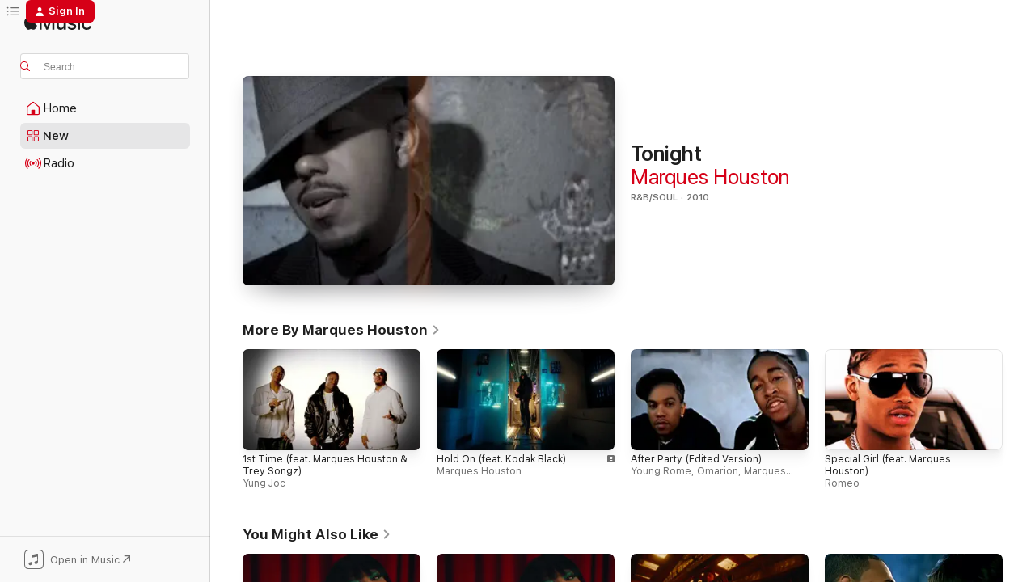

--- FILE ---
content_type: text/html
request_url: https://music.apple.com/us/music-video/tonight/727341841
body_size: 19795
content:
<!DOCTYPE html>
<html dir="ltr" lang="en-US">
    <head>
        <!-- prettier-ignore -->
        <meta charset="utf-8">
        <!-- prettier-ignore -->
        <meta http-equiv="X-UA-Compatible" content="IE=edge">
        <!-- prettier-ignore -->
        <meta
            name="viewport"
            content="width=device-width,initial-scale=1,interactive-widget=resizes-content"
        >
        <!-- prettier-ignore -->
        <meta name="applicable-device" content="pc,mobile">
        <!-- prettier-ignore -->
        <meta name="referrer" content="strict-origin">
        <!-- prettier-ignore -->
        <link
            rel="apple-touch-icon"
            sizes="180x180"
            href="/assets/favicon/favicon-180.png"
        >
        <!-- prettier-ignore -->
        <link
            rel="icon"
            type="image/png"
            sizes="32x32"
            href="/assets/favicon/favicon-32.png"
        >
        <!-- prettier-ignore -->
        <link
            rel="icon"
            type="image/png"
            sizes="16x16"
            href="/assets/favicon/favicon-16.png"
        >
        <!-- prettier-ignore -->
        <link
            rel="mask-icon"
            href="/assets/favicon/favicon.svg"
            color="#fa233b"
        >
        <!-- prettier-ignore -->
        <link rel="manifest" href="/manifest.json">

        <title>‎Tonight - Music Video by Marques Houston - Apple Music</title><!-- HEAD_svelte-1cypuwr_START --><link rel="preconnect" href="//www.apple.com/wss/fonts" crossorigin="anonymous"><link rel="stylesheet" href="//www.apple.com/wss/fonts?families=SF+Pro,v4%7CSF+Pro+Icons,v1&amp;display=swap" type="text/css" referrerpolicy="strict-origin-when-cross-origin"><!-- HEAD_svelte-1cypuwr_END --><!-- HEAD_svelte-eg3hvx_START -->    <meta name="description" content="Watch the Tonight music video by Marques Houston on Apple Music."> <meta name="keywords" content="watch, Tonight, Marques Houston, music video, songs, apple music"> <link rel="canonical" href="https://music.apple.com/us/music-video/tonight/727341841">   <link rel="alternate" type="application/json+oembed" href="https://music.apple.com/api/oembed?url=https%3A%2F%2Fmusic.apple.com%2Fus%2Fmusic-video%2Ftonight%2F727341841" title="Tonight by Marques Houston on Apple Music">  <meta name="al:ios:app_store_id" content="1108187390"> <meta name="al:ios:app_name" content="Apple Music"> <meta name="apple:content_id" content="727341841"> <meta name="apple:title" content="Tonight"> <meta name="apple:description" content="Watch the Tonight music video by Marques Houston on Apple Music.">   <meta property="og:title" content="Tonight by Marques Houston on Apple Music"> <meta property="og:description" content="Music Video · 2010 · Duration 2:41"> <meta property="og:site_name" content="Apple Music - Web Player"> <meta property="og:url" content="https://music.apple.com/us/music-video/tonight/727341841"> <meta property="og:image" content="https://is1-ssl.mzstatic.com/image/thumb/Video3/v4/e4/9e/5e/e49e5e0f-4853-4e4c-cd06-4556a9d9ae67/Cover.jpg/1200x630mv.jpg"> <meta property="og:image:secure_url" content="https://is1-ssl.mzstatic.com/image/thumb/Video3/v4/e4/9e/5e/e49e5e0f-4853-4e4c-cd06-4556a9d9ae67/Cover.jpg/1200x630mv.jpg"> <meta property="og:image:alt" content="Tonight by Marques Houston on Apple Music"> <meta property="og:image:width" content="1200"> <meta property="og:image:height" content="630"> <meta property="og:image:type" content="image/jpg"> <meta property="og:type" content="video.other"> <meta property="og:locale" content="en_US"> <meta property="og:video" content="https://video-ssl.itunes.apple.com/itunes-assets/Video128/v4/c2/4d/da/c24dda9b-9a05-9aa3-79f8-c99a864904d4/mzvf_4062881722659432799.640x288.h264lc.U.p.m4v"> <meta property="og:video:height" content="288"> <meta property="og:video:width" content="640">   <meta property="music:musician" content="https://music.apple.com/us/artist/marques-houston/631930"> <meta property="music:release_date" content="2010-05-04T00:00:00.000Z">   <meta name="twitter:title" content="Tonight by Marques Houston on Apple Music"> <meta name="twitter:description" content="Music Video · 2010 · Duration 2:41"> <meta name="twitter:site" content="@AppleMusic"> <meta name="twitter:image" content="https://is1-ssl.mzstatic.com/image/thumb/Video3/v4/e4/9e/5e/e49e5e0f-4853-4e4c-cd06-4556a9d9ae67/Cover.jpg/1200x600bf.jpg"> <meta name="twitter:image:alt" content="Tonight by Marques Houston on Apple Music"> <meta name="twitter:card" content="summary_large_image">       <!-- HTML_TAG_START -->
                <script id=schema:music-video type="application/ld+json">
                    {"@context":"http://schema.org","@type":"MusicVideoObject","name":"Tonight","description":"Watch the Tonight music video by Marques Houston on Apple Music.","url":"https://music.apple.com/us/music-video/tonight/727341841","video":{"@type":"VideoObject","name":"Tonight","contentUrl":"https://video-ssl.itunes.apple.com/itunes-assets/Video128/v4/c2/4d/da/c24dda9b-9a05-9aa3-79f8-c99a864904d4/mzvf_4062881722659432799.640x288.h264lc.U.p.m4v","description":"Watch the Tonight music video by Marques Houston on Apple Music.","duration":"PT2M41S","embedUrl":"https://embed.music.apple.com/us/music-video/tonight/727341841","uploadDate":"2010-05-04T00:00:00.000Z","thumbnailUrl":"https://is1-ssl.mzstatic.com/image/thumb/Video3/v4/e4/9e/5e/e49e5e0f-4853-4e4c-cd06-4556a9d9ae67/Cover.jpg/640x287mv.jpg","thumbnail":{"@type":"ImageObject","url":"https://is1-ssl.mzstatic.com/image/thumb/Video3/v4/e4/9e/5e/e49e5e0f-4853-4e4c-cd06-4556a9d9ae67/Cover.jpg/640x287mv.jpg"},"potentialAction":{"@type":"ViewAction","expectsAcceptanceOf":{"@type":"Offer","category":"free"},"target":{"@type":"EntryPoint","actionPlatform":"https://music.apple.com/us/music-video/tonight/727341841"}}},"genre":["R&B/Soul"],"dateCreated":"2010-05-04","duration":"PT2M41S","image":"https://is1-ssl.mzstatic.com/image/thumb/Video3/v4/e4/9e/5e/e49e5e0f-4853-4e4c-cd06-4556a9d9ae67/Cover.jpg/1200x630mv.jpg","creator":[{"@type":"MusicGroup","name":"Marques Houston","url":"https://music.apple.com/us/artist/marques-houston/631930"}],"citation":[{"@type":"MusicVideoObject","name":"Heart Of A Woman","url":"https://music.apple.com/us/music-video/heart-of-a-woman/1845569637","image":"https://is1-ssl.mzstatic.com/image/thumb/Video221/v4/6f/18/0b/6f180bd5-34a6-0616-aa45-82b87922e1ca/24UM1IM43091.crop.jpg/1200x630mv.jpg","potentialAction":{"@type":"WatchAction","expectsAcceptanceOf":{"@type":"Offer","category":"free"},"target":{"@type":"EntryPoint","actionPlatform":"https://music.apple.com/us/music-video/heart-of-a-woman/1845569637"}}},{"@type":"MusicVideoObject","name":"Heart Of A Woman","url":"https://music.apple.com/us/music-video/heart-of-a-woman/1853929158","image":"https://is1-ssl.mzstatic.com/image/thumb/Video211/v4/4d/5a/b8/4d5ab83b-00e0-d5bd-623b-e7ac4466fe9f/24UM1IM43091.crop.jpg/1200x630mv.jpg","potentialAction":{"@type":"WatchAction","expectsAcceptanceOf":{"@type":"Offer","category":"free"},"target":{"@type":"EntryPoint","actionPlatform":"https://music.apple.com/us/music-video/heart-of-a-woman/1853929158"}}},{"@type":"MusicVideoObject","name":"F o r  C e r t a i n","url":"https://music.apple.com/us/music-video/f-o-r-c-e-r-t-a-i-n/1738703505","image":"https://is1-ssl.mzstatic.com/image/thumb/Video221/v4/c4/af/15/c4af1573-0118-cdb8-e234-7a411c28fd74/dj.frqomqho.jpg/1200x630mv.jpg","potentialAction":{"@type":"WatchAction","expectsAcceptanceOf":{"@type":"Offer","category":"free"},"target":{"@type":"EntryPoint","actionPlatform":"https://music.apple.com/us/music-video/f-o-r-c-e-r-t-a-i-n/1738703505"}}},{"@type":"MusicVideoObject","name":"Superhuman (feat. Keri Hilson)","url":"https://music.apple.com/us/music-video/superhuman-feat-keri-hilson/293390968","image":"https://is1-ssl.mzstatic.com/image/thumb/Video114/v4/b9/29/4a/b9294acc-0d3d-2811-c1e5-994036ad3a6d/dj.geftgwcu.jpg/1200x630mv.jpg","potentialAction":{"@type":"WatchAction","expectsAcceptanceOf":{"@type":"Offer","category":"free"},"target":{"@type":"EntryPoint","actionPlatform":"https://music.apple.com/us/music-video/superhuman-feat-keri-hilson/293390968"}}},{"@type":"MusicVideoObject","name":"FMT","url":"https://music.apple.com/us/music-video/fmt/1853929162","image":"https://is1-ssl.mzstatic.com/image/thumb/Video211/v4/8e/38/25/8e3825b2-652e-4f14-6e36-be5918cf8cae/25UM1IM70956.crop.jpg/1200x630mv.jpg","potentialAction":{"@type":"WatchAction","expectsAcceptanceOf":{"@type":"Offer","category":"free"},"target":{"@type":"EntryPoint","actionPlatform":"https://music.apple.com/us/music-video/fmt/1853929162"}}},{"@type":"MusicVideoObject","name":"R e a l  W o m a n","url":"https://music.apple.com/us/music-video/r-e-a-l-w-o-m-a-n/1738703506","image":"https://is1-ssl.mzstatic.com/image/thumb/Video221/v4/b1/51/93/b1519385-31c8-9527-b2d4-d0ff9d77ba92/3736.jpg/1200x630mv.jpg","potentialAction":{"@type":"WatchAction","expectsAcceptanceOf":{"@type":"Offer","category":"free"},"target":{"@type":"EntryPoint","actionPlatform":"https://music.apple.com/us/music-video/r-e-a-l-w-o-m-a-n/1738703506"}}},{"@type":"MusicVideoObject","name":"SZA- Hit Different x Good Days (Acoustic Video)","url":"https://music.apple.com/us/music-video/sza-hit-different-x-good-days-acoustic-video/1558741609","image":"https://is1-ssl.mzstatic.com/image/thumb/Video124/v4/f1/a4/7f/f1a47f2f-bd2e-22c1-80cd-744c43acbc37/8864490139990101.jpg/1200x630mv.jpg","potentialAction":{"@type":"WatchAction","expectsAcceptanceOf":{"@type":"Offer","category":"free"},"target":{"@type":"EntryPoint","actionPlatform":"https://music.apple.com/us/music-video/sza-hit-different-x-good-days-acoustic-video/1558741609"}}},{"@type":"MusicVideoObject","name":"A&B","url":"https://music.apple.com/us/music-video/a-b/1558717780","image":"https://is1-ssl.mzstatic.com/image/thumb/Video114/v4/d7/21/7b/d7217be5-81b0-24e2-f5b1-4a97039a61e2/20UMGIM96059.crop.jpg/1200x630mv.jpg","potentialAction":{"@type":"WatchAction","expectsAcceptanceOf":{"@type":"Offer","category":"free"},"target":{"@type":"EntryPoint","actionPlatform":"https://music.apple.com/us/music-video/a-b/1558717780"}}},{"@type":"MusicVideoObject","name":"Cry For Me","url":"https://music.apple.com/us/music-video/cry-for-me/1795692827","image":"https://is1-ssl.mzstatic.com/image/thumb/Video221/v4/37/a5/ca/37a5ca8c-101e-520c-4bd9-2842642c4267/25UMGIM10670.crop.jpg/1200x630mv.jpg","potentialAction":{"@type":"WatchAction","expectsAcceptanceOf":{"@type":"Offer","category":"free"},"target":{"@type":"EntryPoint","actionPlatform":"https://music.apple.com/us/music-video/cry-for-me/1795692827"}}},{"@type":"MusicVideoObject","name":"One Wish","url":"https://music.apple.com/us/music-video/one-wish/118706801","image":"https://is1-ssl.mzstatic.com/image/thumb/Music/ec/78/53/mzi.jthtrlwo.tif/1200x630mv.jpg","potentialAction":{"@type":"WatchAction","expectsAcceptanceOf":{"@type":"Offer","category":"free"},"target":{"@type":"EntryPoint","actionPlatform":"https://music.apple.com/us/music-video/one-wish/118706801"}}},{"@type":"MusicVideoObject","name":"Timeless","url":"https://music.apple.com/us/music-video/timeless/1795692888","image":"https://is1-ssl.mzstatic.com/image/thumb/Video221/v4/42/ee/d0/42eed06e-0516-7949-2a9d-05c05ddfe1dd/24UM1IM06876.crop.jpg/1200x630mv.jpg","potentialAction":{"@type":"WatchAction","expectsAcceptanceOf":{"@type":"Offer","category":"free"},"target":{"@type":"EntryPoint","actionPlatform":"https://music.apple.com/us/music-video/timeless/1795692888"}}},{"@type":"MusicVideoObject","name":"Folded","url":"https://music.apple.com/us/music-video/folded/1822891728","image":"https://is1-ssl.mzstatic.com/image/thumb/Video211/v4/99/15/68/991568be-85d5-2f5e-2165-5163e64cddca/USATV2502437.sca1.jpg/1200x630mv.jpg","potentialAction":{"@type":"WatchAction","expectsAcceptanceOf":{"@type":"Offer","category":"free"},"target":{"@type":"EntryPoint","actionPlatform":"https://music.apple.com/us/music-video/folded/1822891728"}}},{"@type":"MusicVideoObject","name":"Sao Paulo","url":"https://music.apple.com/us/music-video/sao-paulo/1795692869","image":"https://is1-ssl.mzstatic.com/image/thumb/Video211/v4/4d/a8/24/4da824ed-ad8c-44e7-86bd-f83bb5771f8e/24UMGIM96093.crop.jpg/1200x630mv.jpg","potentialAction":{"@type":"WatchAction","expectsAcceptanceOf":{"@type":"Offer","category":"free"},"target":{"@type":"EntryPoint","actionPlatform":"https://music.apple.com/us/music-video/sao-paulo/1795692869"}}},{"@type":"MusicVideoObject","name":"Open Hearts","url":"https://music.apple.com/us/music-video/open-hearts/1795692881","image":"https://is1-ssl.mzstatic.com/image/thumb/Video221/v4/30/3b/13/303b13a6-bc0b-8996-12f1-b6c1bb889b92/25UMGIM09024.crop.jpg/1200x630mv.jpg","potentialAction":{"@type":"WatchAction","expectsAcceptanceOf":{"@type":"Offer","category":"free"},"target":{"@type":"EntryPoint","actionPlatform":"https://music.apple.com/us/music-video/open-hearts/1795692881"}}},{"@type":"MusicVideoObject","name":"Burning Blue","url":"https://music.apple.com/us/music-video/burning-blue/1813045299","image":"https://is1-ssl.mzstatic.com/image/thumb/Video211/v4/94/cd/1a/94cd1ab2-4e5e-24df-6937-511249ff1a9c/1968730709260101.jpg/1200x630mv.jpg","potentialAction":{"@type":"WatchAction","expectsAcceptanceOf":{"@type":"Offer","category":"free"},"target":{"@type":"EntryPoint","actionPlatform":"https://music.apple.com/us/music-video/burning-blue/1813045299"}}}],"workExample":[{"@type":"MusicVideoObject","name":"1st Time (feat. Marques Houston & Trey Songz)","url":"https://music.apple.com/us/music-video/1st-time-feat-marques-houston-trey-songz/281884756","image":"https://is1-ssl.mzstatic.com/image/thumb/Video62/v4/7c/74/c5/7c74c54f-bbc1-8879-64df-b8cba6720666/Warner.281884756.A10302B0000322612K.CROPPED.mzi.hwbsmtle.jpg/1200x630mv.jpg","potentialAction":{"@type":"WatchAction","expectsAcceptanceOf":{"@type":"Offer","category":"free"},"target":{"@type":"EntryPoint","actionPlatform":"https://music.apple.com/us/music-video/1st-time-feat-marques-houston-trey-songz/281884756"}}},{"@type":"MusicVideoObject","name":"Hold On (feat. Kodak Black)","url":"https://music.apple.com/us/music-video/hold-on-feat-kodak-black/1821004610","image":"https://is1-ssl.mzstatic.com/image/thumb/Video211/v4/63/e1/0a/63e10a07-9334-7883-7108-2aabdc4d6a72/764656382780_cover.jpeg/1200x630mv.jpg","potentialAction":{"@type":"WatchAction","expectsAcceptanceOf":{"@type":"Offer","category":"free"},"target":{"@type":"EntryPoint","actionPlatform":"https://music.apple.com/us/music-video/hold-on-feat-kodak-black/1821004610"}}},{"@type":"MusicVideoObject","name":"After Party (Edited Version)","url":"https://music.apple.com/us/music-video/after-party-edited-version/1446016218","image":"https://is1-ssl.mzstatic.com/image/thumb/Features/09/39/83/dj.uuchblsk.tif/1200x630mv.jpg","potentialAction":{"@type":"WatchAction","expectsAcceptanceOf":{"@type":"Offer","category":"free"},"target":{"@type":"EntryPoint","actionPlatform":"https://music.apple.com/us/music-video/after-party-edited-version/1446016218"}}},{"@type":"MusicVideoObject","name":"Special Girl (feat. Marques Houston)","url":"https://music.apple.com/us/music-video/special-girl-feat-marques-houston/304176929","image":"https://is1-ssl.mzstatic.com/image/thumb/Video/40/b1/2b/mzi.kyhdkgtg.jpg/1200x630mv.jpg","potentialAction":{"@type":"WatchAction","expectsAcceptanceOf":{"@type":"Offer","category":"free"},"target":{"@type":"EntryPoint","actionPlatform":"https://music.apple.com/us/music-video/special-girl-feat-marques-houston/304176929"}}},{"@type":"MusicVideoObject","name":"Ghetto Angel (feat. Immature)","url":"https://music.apple.com/us/music-video/ghetto-angel-feat-immature/719676602","image":"https://is1-ssl.mzstatic.com/image/thumb/Video/81/83/45/mzi.telsoukb.jpg/1200x630mv.jpg","potentialAction":{"@type":"WatchAction","expectsAcceptanceOf":{"@type":"Offer","category":"free"},"target":{"@type":"EntryPoint","actionPlatform":"https://music.apple.com/us/music-video/ghetto-angel-feat-immature/719676602"}}},{"@type":"MusicVideoObject","name":"Pullin On Her Hair (feat. Rick Ross)","url":"https://music.apple.com/us/music-video/pullin-on-her-hair-feat-rick-ross/719874278","image":"https://is1-ssl.mzstatic.com/image/thumb/Video/8b/54/4a/mzi.myufldlx.jpg/1200x630mv.jpg","potentialAction":{"@type":"WatchAction","expectsAcceptanceOf":{"@type":"Offer","category":"free"},"target":{"@type":"EntryPoint","actionPlatform":"https://music.apple.com/us/music-video/pullin-on-her-hair-feat-rick-ross/719874278"}}},{"@type":"MusicVideoObject","name":"Can't Stop, Won't Stop / Country & Gutta","url":"https://music.apple.com/us/music-video/cant-stop-wont-stop-country-gutta/304176933","image":"https://is1-ssl.mzstatic.com/image/thumb/Video/80/2b/a5/mzi.krzrbvgy.jpg/1200x630mv.jpg","potentialAction":{"@type":"WatchAction","expectsAcceptanceOf":{"@type":"Offer","category":"free"},"target":{"@type":"EntryPoint","actionPlatform":"https://music.apple.com/us/music-video/cant-stop-wont-stop-country-gutta/304176933"}}},{"@type":"MusicVideoObject","name":"Forever’s Not Long Enough","url":"https://music.apple.com/us/music-video/forevers-not-long-enough/1608107181","image":"https://is1-ssl.mzstatic.com/image/thumb/Video116/v4/be/a8/d6/bea8d663-96ee-53ad-4c59-64061c39bb2d/SE59D2160514.jpg/1200x630mv.jpg","potentialAction":{"@type":"WatchAction","expectsAcceptanceOf":{"@type":"Offer","category":"free"},"target":{"@type":"EntryPoint","actionPlatform":"https://music.apple.com/us/music-video/forevers-not-long-enough/1608107181"}}},{"@type":"MusicVideoObject","name":"Just To Have You","url":"https://music.apple.com/us/music-video/just-to-have-you/1608100394","image":"https://is1-ssl.mzstatic.com/image/thumb/Video116/v4/6f/14/39/6f143958-ca5d-4f41-03c3-c7f9aa8ffb13/SE59D2160506.jpg/1200x630mv.jpg","potentialAction":{"@type":"WatchAction","expectsAcceptanceOf":{"@type":"Offer","category":"free"},"target":{"@type":"EntryPoint","actionPlatform":"https://music.apple.com/us/music-video/just-to-have-you/1608100394"}}},{"@type":"MusicVideoObject","name":"Naked","url":"https://music.apple.com/us/music-video/naked/1652579782","image":"https://is1-ssl.mzstatic.com/image/thumb/Video122/v4/97/32/08/973208d8-8cbb-03ea-fa95-2c797f8a1e57/TCADO1848079.jpg/1200x630mv.jpg","potentialAction":{"@type":"WatchAction","expectsAcceptanceOf":{"@type":"Offer","category":"free"},"target":{"@type":"EntryPoint","actionPlatform":"https://music.apple.com/us/music-video/naked/1652579782"}}},{"@type":"MusicVideoObject","name":"Coming Back","url":"https://music.apple.com/us/music-video/coming-back/1651905950","image":"https://is1-ssl.mzstatic.com/image/thumb/Video122/v4/e4/89/ea/e489eac1-8fe1-09d6-995a-4ebb762b5b16/TCAGM2224952.jpg/1200x630mv.jpg","potentialAction":{"@type":"WatchAction","expectsAcceptanceOf":{"@type":"Offer","category":"free"},"target":{"@type":"EntryPoint","actionPlatform":"https://music.apple.com/us/music-video/coming-back/1651905950"}}},{"@type":"MusicVideoObject","name":"Last Drop","url":"https://music.apple.com/us/music-video/last-drop/1744404397","image":"https://is1-ssl.mzstatic.com/image/thumb/Video221/v4/f3/4c/de/f34cdeb9-b642-08fc-0f05-670a588072fa/797885142160_cover.jpg/1200x630mv.jpg","potentialAction":{"@type":"WatchAction","expectsAcceptanceOf":{"@type":"Offer","category":"free"},"target":{"@type":"EntryPoint","actionPlatform":"https://music.apple.com/us/music-video/last-drop/1744404397"}}},{"@type":"MusicVideoObject","name":"Half On It","url":"https://music.apple.com/us/music-video/half-on-it/1608096521","image":"https://is1-ssl.mzstatic.com/image/thumb/Video116/v4/96/8e/45/968e45dc-5285-c943-b5b3-ef84cc87d9c7/SE59D2160505.jpg/1200x630mv.jpg","potentialAction":{"@type":"WatchAction","expectsAcceptanceOf":{"@type":"Offer","category":"free"},"target":{"@type":"EntryPoint","actionPlatform":"https://music.apple.com/us/music-video/half-on-it/1608096521"}}},{"@type":"MusicVideoObject","name":"Pullin On Her Hair (feat. Rick Ross)","url":"https://music.apple.com/us/music-video/pullin-on-her-hair-feat-rick-ross/1785245066","image":"https://is1-ssl.mzstatic.com/image/thumb/Video211/v4/73/2d/a1/732da136-7178-030c-1d0e-3aad37e306fb/764656063689_cover.jpg/1200x630mv.jpg","potentialAction":{"@type":"WatchAction","expectsAcceptanceOf":{"@type":"Offer","category":"free"},"target":{"@type":"EntryPoint","actionPlatform":"https://music.apple.com/us/music-video/pullin-on-her-hair-feat-rick-ross/1785245066"}}},{"@type":"MusicVideoObject","name":"Body","url":"https://music.apple.com/us/music-video/body/727366881","image":"https://is1-ssl.mzstatic.com/image/thumb/Video5/v4/f4/b8/67/f4b867f8-d30c-098a-1240-5be7c3701066/Cover.jpg/1200x630mv.jpg","potentialAction":{"@type":"WatchAction","expectsAcceptanceOf":{"@type":"Offer","category":"free"},"target":{"@type":"EntryPoint","actionPlatform":"https://music.apple.com/us/music-video/body/727366881"}}}],"potentialAction":{"@type":"WatchAction","expectsAcceptanceOf":{"@type":"Offer","category":"free"},"target":{"@type":"EntryPoint","actionPlatform":"https://music.apple.com/us/music-video/tonight/727341841"}}}
                </script>
                <!-- HTML_TAG_END -->    <!-- HEAD_svelte-eg3hvx_END -->
      <script type="module" crossorigin src="/assets/index~90a29058ba.js"></script>
      <link rel="stylesheet" href="/assets/index~fbf29d0525.css">
      <script type="module">import.meta.url;import("_").catch(()=>1);async function* g(){};window.__vite_is_modern_browser=true;</script>
      <script type="module">!function(){if(window.__vite_is_modern_browser)return;console.warn("vite: loading legacy chunks, syntax error above and the same error below should be ignored");var e=document.getElementById("vite-legacy-polyfill"),n=document.createElement("script");n.src=e.src,n.onload=function(){System.import(document.getElementById('vite-legacy-entry').getAttribute('data-src'))},document.body.appendChild(n)}();</script>
    </head>
    <body>
        
        <script
            async
            src="/includes/js-cdn/musickit/v3/amp/musickit.js"
        ></script>
        <script
            type="module"
            async
            src="/includes/js-cdn/musickit/v3/components/musickit-components/musickit-components.esm.js"
        ></script>
        <script
            nomodule
            async
            src="/includes/js-cdn/musickit/v3/components/musickit-components/musickit-components.js"
        ></script>
        <svg style="display: none" xmlns="http://www.w3.org/2000/svg">
            <symbol id="play-circle-fill" viewBox="0 0 60 60">
                <path
                    class="icon-circle-fill__circle"
                    fill="var(--iconCircleFillBG, transparent)"
                    d="M30 60c16.411 0 30-13.617 30-30C60 13.588 46.382 0 29.971 0 13.588 0 .001 13.588.001 30c0 16.383 13.617 30 30 30Z"
                />
                <path
                    fill="var(--iconFillArrow, var(--keyColor, black))"
                    d="M24.411 41.853c-1.41.853-3.028.177-3.028-1.294V19.47c0-1.44 1.735-2.058 3.028-1.294l17.265 10.235a1.89 1.89 0 0 1 0 3.265L24.411 41.853Z"
                />
            </symbol>
        </svg>
        <div class="body-container">
              <div class="app-container svelte-t3vj1e" data-testid="app-container">   <div class="header svelte-rjjbqs" data-testid="header"><nav data-testid="navigation" class="navigation svelte-13li0vp"><div class="navigation__header svelte-13li0vp"><div data-testid="logo" class="logo svelte-1o7dz8w"> <a aria-label="Apple Music" role="img" href="https://music.apple.com/us/home" class="svelte-1o7dz8w"><svg height="20" viewBox="0 0 83 20" width="83" xmlns="http://www.w3.org/2000/svg" class="logo" aria-hidden="true"><path d="M34.752 19.746V6.243h-.088l-5.433 13.503h-2.074L21.711 6.243h-.087v13.503h-2.548V1.399h3.235l5.833 14.621h.1l5.82-14.62h3.248v18.347h-2.56zm16.649 0h-2.586v-2.263h-.062c-.725 1.602-2.061 2.504-4.072 2.504-2.86 0-4.61-1.894-4.61-4.958V6.37h2.698v8.125c0 2.034.95 3.127 2.81 3.127 1.95 0 3.124-1.373 3.124-3.458V6.37H51.4v13.376zm7.394-13.618c3.06 0 5.046 1.73 5.134 4.196h-2.536c-.15-1.296-1.087-2.11-2.598-2.11-1.462 0-2.436.724-2.436 1.793 0 .839.6 1.41 2.023 1.741l2.136.496c2.686.636 3.71 1.704 3.71 3.636 0 2.442-2.236 4.12-5.333 4.12-3.285 0-5.26-1.64-5.509-4.183h2.673c.25 1.398 1.187 2.085 2.836 2.085 1.623 0 2.623-.687 2.623-1.78 0-.865-.487-1.373-1.924-1.704l-2.136-.508c-2.498-.585-3.735-1.806-3.735-3.75 0-2.391 2.049-4.032 5.072-4.032zM66.1 2.836c0-.878.7-1.577 1.561-1.577.862 0 1.55.7 1.55 1.577 0 .864-.688 1.576-1.55 1.576a1.573 1.573 0 0 1-1.56-1.576zm.212 3.534h2.698v13.376h-2.698zm14.089 4.603c-.275-1.424-1.324-2.556-3.085-2.556-2.086 0-3.46 1.767-3.46 4.64 0 2.938 1.386 4.642 3.485 4.642 1.66 0 2.748-.928 3.06-2.48H83C82.713 18.067 80.477 20 77.317 20c-3.76 0-6.208-2.62-6.208-6.942 0-4.247 2.448-6.93 6.183-6.93 3.385 0 5.446 2.213 5.683 4.845h-2.573zM10.824 3.189c-.698.834-1.805 1.496-2.913 1.398-.145-1.128.41-2.33 1.036-3.065C9.644.662 10.848.05 11.835 0c.121 1.178-.336 2.33-1.01 3.19zm.999 1.619c.624.049 2.425.244 3.578 1.98-.096.074-2.137 1.272-2.113 3.79.024 3.01 2.593 4.012 2.617 4.037-.024.074-.407 1.419-1.344 2.812-.817 1.224-1.657 2.422-3.002 2.447-1.297.024-1.73-.783-3.218-.783-1.489 0-1.97.758-3.194.807-1.297.048-2.28-1.297-3.097-2.52C.368 14.908-.904 10.408.825 7.375c.84-1.516 2.377-2.47 4.034-2.495 1.273-.023 2.45.857 3.218.857.769 0 2.137-1.027 3.746-.93z"></path></svg></a>   </div> <div class="search-input-wrapper svelte-nrtdem" data-testid="search-input"><div data-testid="amp-search-input" aria-controls="search-suggestions" aria-expanded="false" aria-haspopup="listbox" aria-owns="search-suggestions" class="search-input-container svelte-rg26q6" tabindex="-1" role=""><div class="flex-container svelte-rg26q6"><form id="search-input-form" class="svelte-rg26q6"><svg height="16" width="16" viewBox="0 0 16 16" class="search-svg" aria-hidden="true"><path d="M11.87 10.835c.018.015.035.03.051.047l3.864 3.863a.735.735 0 1 1-1.04 1.04l-3.863-3.864a.744.744 0 0 1-.047-.051 6.667 6.667 0 1 1 1.035-1.035zM6.667 12a5.333 5.333 0 1 0 0-10.667 5.333 5.333 0 0 0 0 10.667z"></path></svg> <input aria-autocomplete="list" aria-multiline="false" aria-controls="search-suggestions" placeholder="Search" spellcheck="false" autocomplete="off" autocorrect="off" autocapitalize="off" type="text" inputmode="search" class="search-input__text-field svelte-rg26q6" data-testid="search-input__text-field"></form> </div> <div data-testid="search-scope-bar"></div>   </div> </div></div> <div data-testid="navigation-content" class="navigation__content svelte-13li0vp" id="navigation" aria-hidden="false"><div class="navigation__scrollable-container svelte-13li0vp"><div data-testid="navigation-items-primary" class="navigation-items navigation-items--primary svelte-ng61m8"> <ul class="navigation-items__list svelte-ng61m8">  <li class="navigation-item navigation-item__home svelte-1a5yt87" aria-selected="false" data-testid="navigation-item"> <a href="https://music.apple.com/us/home" class="navigation-item__link svelte-1a5yt87" role="button" data-testid="home" aria-pressed="false"><div class="navigation-item__content svelte-zhx7t9"> <span class="navigation-item__icon svelte-zhx7t9"> <svg width="24" height="24" viewBox="0 0 24 24" xmlns="http://www.w3.org/2000/svg" aria-hidden="true"><path d="M5.93 20.16a1.94 1.94 0 0 1-1.43-.502c-.334-.335-.502-.794-.502-1.393v-7.142c0-.362.062-.688.177-.953.123-.264.326-.529.6-.75l6.145-5.157c.176-.141.344-.247.52-.318.176-.07.362-.105.564-.105.194 0 .388.035.565.105.176.07.352.177.52.318l6.146 5.158c.273.23.467.476.59.75.124.264.177.59.177.96v7.134c0 .59-.159 1.058-.503 1.393-.335.335-.811.503-1.428.503H5.929Zm12.14-1.172c.221 0 .406-.07.547-.212a.688.688 0 0 0 .22-.511v-7.142c0-.177-.026-.344-.087-.459a.97.97 0 0 0-.265-.353l-6.154-5.149a.756.756 0 0 0-.177-.115.37.37 0 0 0-.15-.035.37.37 0 0 0-.158.035l-.177.115-6.145 5.15a.982.982 0 0 0-.274.352 1.13 1.13 0 0 0-.088.468v7.133c0 .203.08.379.23.511a.744.744 0 0 0 .546.212h12.133Zm-8.323-4.7c0-.176.062-.326.177-.432a.6.6 0 0 1 .423-.159h3.315c.176 0 .326.053.432.16s.159.255.159.431v4.973H9.756v-4.973Z"></path></svg> </span> <span class="navigation-item__label svelte-zhx7t9"> Home </span> </div></a>  </li>  <li class="navigation-item navigation-item__new svelte-1a5yt87" aria-selected="false" data-testid="navigation-item"> <a href="https://music.apple.com/us/new" class="navigation-item__link svelte-1a5yt87" role="button" data-testid="new" aria-pressed="false"><div class="navigation-item__content svelte-zhx7t9"> <span class="navigation-item__icon svelte-zhx7t9"> <svg height="24" viewBox="0 0 24 24" width="24" aria-hidden="true"><path d="M9.92 11.354c.966 0 1.453-.487 1.453-1.49v-3.4c0-1.004-.487-1.483-1.453-1.483H6.452C5.487 4.981 5 5.46 5 6.464v3.4c0 1.003.487 1.49 1.452 1.49zm7.628 0c.965 0 1.452-.487 1.452-1.49v-3.4c0-1.004-.487-1.483-1.452-1.483h-3.46c-.974 0-1.46.479-1.46 1.483v3.4c0 1.003.486 1.49 1.46 1.49zm-7.65-1.073h-3.43c-.266 0-.396-.137-.396-.418v-3.4c0-.273.13-.41.396-.41h3.43c.265 0 .402.137.402.41v3.4c0 .281-.137.418-.403.418zm7.634 0h-3.43c-.273 0-.402-.137-.402-.418v-3.4c0-.273.129-.41.403-.41h3.43c.265 0 .395.137.395.41v3.4c0 .281-.13.418-.396.418zm-7.612 8.7c.966 0 1.453-.48 1.453-1.483v-3.407c0-.996-.487-1.483-1.453-1.483H6.452c-.965 0-1.452.487-1.452 1.483v3.407c0 1.004.487 1.483 1.452 1.483zm7.628 0c.965 0 1.452-.48 1.452-1.483v-3.407c0-.996-.487-1.483-1.452-1.483h-3.46c-.974 0-1.46.487-1.46 1.483v3.407c0 1.004.486 1.483 1.46 1.483zm-7.65-1.072h-3.43c-.266 0-.396-.137-.396-.41v-3.4c0-.282.13-.418.396-.418h3.43c.265 0 .402.136.402.418v3.4c0 .273-.137.41-.403.41zm7.634 0h-3.43c-.273 0-.402-.137-.402-.41v-3.4c0-.282.129-.418.403-.418h3.43c.265 0 .395.136.395.418v3.4c0 .273-.13.41-.396.41z" fill-opacity=".95"></path></svg> </span> <span class="navigation-item__label svelte-zhx7t9"> New </span> </div></a>  </li>  <li class="navigation-item navigation-item__radio svelte-1a5yt87" aria-selected="false" data-testid="navigation-item"> <a href="https://music.apple.com/us/radio" class="navigation-item__link svelte-1a5yt87" role="button" data-testid="radio" aria-pressed="false"><div class="navigation-item__content svelte-zhx7t9"> <span class="navigation-item__icon svelte-zhx7t9"> <svg width="24" height="24" viewBox="0 0 24 24" xmlns="http://www.w3.org/2000/svg" aria-hidden="true"><path d="M19.359 18.57C21.033 16.818 22 14.461 22 11.89s-.967-4.93-2.641-6.68c-.276-.292-.653-.26-.868-.023-.222.246-.176.591.085.868 1.466 1.535 2.272 3.593 2.272 5.835 0 2.241-.806 4.3-2.272 5.835-.261.268-.307.621-.085.86.215.245.592.276.868-.016zm-13.85.014c.222-.238.176-.59-.085-.86-1.474-1.535-2.272-3.593-2.272-5.834 0-2.242.798-4.3 2.272-5.835.261-.277.307-.622.085-.868-.215-.238-.592-.269-.868.023C2.967 6.96 2 9.318 2 11.89s.967 4.929 2.641 6.68c.276.29.653.26.868.014zm1.957-1.873c.223-.253.162-.583-.1-.867-.951-1.068-1.473-2.45-1.473-3.954 0-1.505.522-2.887 1.474-3.954.26-.284.322-.614.1-.876-.23-.26-.622-.26-.891.039-1.175 1.274-1.827 2.963-1.827 4.79 0 1.82.652 3.517 1.827 4.784.269.3.66.307.89.038zm9.958-.038c1.175-1.267 1.827-2.964 1.827-4.783 0-1.828-.652-3.517-1.827-4.791-.269-.3-.66-.3-.89-.039-.23.262-.162.592.092.876.96 1.067 1.481 2.449 1.481 3.954 0 1.504-.522 2.886-1.481 3.954-.254.284-.323.614-.092.867.23.269.621.261.89-.038zm-8.061-1.966c.23-.26.13-.568-.092-.883-.415-.522-.63-1.197-.63-1.934 0-.737.215-1.413.63-1.943.222-.307.322-.614.092-.875s-.653-.261-.906.054a4.385 4.385 0 0 0-.968 2.764 4.38 4.38 0 0 0 .968 2.756c.253.322.675.322.906.061zm6.18-.061a4.38 4.38 0 0 0 .968-2.756 4.385 4.385 0 0 0-.968-2.764c-.253-.315-.675-.315-.906-.054-.23.261-.138.568.092.875.415.53.63 1.206.63 1.943 0 .737-.215 1.412-.63 1.934-.23.315-.322.622-.092.883s.653.261.906-.061zm-3.547-.967c.96 0 1.789-.814 1.789-1.797s-.83-1.789-1.789-1.789c-.96 0-1.781.806-1.781 1.789 0 .983.821 1.797 1.781 1.797z"></path></svg> </span> <span class="navigation-item__label svelte-zhx7t9"> Radio </span> </div></a>  </li>  <li class="navigation-item navigation-item__search svelte-1a5yt87" aria-selected="false" data-testid="navigation-item"> <a href="https://music.apple.com/us/search" class="navigation-item__link svelte-1a5yt87" role="button" data-testid="search" aria-pressed="false"><div class="navigation-item__content svelte-zhx7t9"> <span class="navigation-item__icon svelte-zhx7t9"> <svg height="24" viewBox="0 0 24 24" width="24" aria-hidden="true"><path d="M17.979 18.553c.476 0 .813-.366.813-.835a.807.807 0 0 0-.235-.586l-3.45-3.457a5.61 5.61 0 0 0 1.158-3.413c0-3.098-2.535-5.633-5.633-5.633C7.542 4.63 5 7.156 5 10.262c0 3.098 2.534 5.632 5.632 5.632a5.614 5.614 0 0 0 3.274-1.055l3.472 3.472a.835.835 0 0 0 .6.242zm-7.347-3.875c-2.417 0-4.416-2-4.416-4.416 0-2.417 2-4.417 4.416-4.417 2.417 0 4.417 2 4.417 4.417s-2 4.416-4.417 4.416z" fill-opacity=".95"></path></svg> </span> <span class="navigation-item__label svelte-zhx7t9"> Search </span> </div></a>  </li></ul> </div>   </div> <div class="navigation__native-cta"><div slot="native-cta"><div data-testid="native-cta" class="native-cta svelte-1t4vswz  native-cta--authenticated"><button class="native-cta__button svelte-1t4vswz" data-testid="native-cta-button"><span class="native-cta__app-icon svelte-1t4vswz"><svg width="24" height="24" xmlns="http://www.w3.org/2000/svg" xml:space="preserve" style="fill-rule:evenodd;clip-rule:evenodd;stroke-linejoin:round;stroke-miterlimit:2" viewBox="0 0 24 24" slot="app-icon" aria-hidden="true"><path d="M22.567 1.496C21.448.393 19.956.045 17.293.045H6.566c-2.508 0-4.028.376-5.12 1.465C.344 2.601 0 4.09 0 6.611v10.727c0 2.695.33 4.18 1.432 5.257 1.106 1.103 2.595 1.45 5.275 1.45h10.586c2.663 0 4.169-.347 5.274-1.45C23.656 21.504 24 20.033 24 17.338V6.752c0-2.694-.344-4.179-1.433-5.256Zm.411 4.9v11.299c0 1.898-.338 3.286-1.188 4.137-.851.864-2.256 1.191-4.141 1.191H6.35c-1.884 0-3.303-.341-4.154-1.191-.85-.851-1.174-2.239-1.174-4.137V6.54c0-2.014.324-3.445 1.16-4.295.851-.864 2.312-1.177 4.313-1.177h11.154c1.885 0 3.29.341 4.141 1.191.864.85 1.188 2.239 1.188 4.137Z" style="fill-rule:nonzero"></path><path d="M7.413 19.255c.987 0 2.48-.728 2.48-2.672v-6.385c0-.35.063-.428.378-.494l5.298-1.095c.351-.067.534.025.534.333l.035 4.286c0 .337-.182.586-.53.652l-1.014.228c-1.361.3-2.007.923-2.007 1.937 0 1.017.79 1.748 1.926 1.748.986 0 2.444-.679 2.444-2.64V5.654c0-.636-.279-.821-1.016-.66L9.646 6.298c-.448.091-.674.329-.674.699l.035 7.697c0 .336-.148.546-.446.613l-1.067.21c-1.329.266-1.986.93-1.986 1.993 0 1.017.786 1.745 1.905 1.745Z" style="fill-rule:nonzero"></path></svg></span> <span class="native-cta__label svelte-1t4vswz">Open in Music</span> <span class="native-cta__arrow svelte-1t4vswz"><svg height="16" width="16" viewBox="0 0 16 16" class="native-cta-action" aria-hidden="true"><path d="M1.559 16 13.795 3.764v8.962H16V0H3.274v2.205h8.962L0 14.441 1.559 16z"></path></svg></span></button> </div>  </div></div></div> </nav> </div>  <div class="player-bar player-bar__floating-player svelte-1rr9v04" data-testid="player-bar" aria-label="Music controls" aria-hidden="false">   </div>   <div id="scrollable-page" class="scrollable-page svelte-mt0bfj" data-main-content data-testid="main-section" aria-hidden="false"><main data-testid="main" class="svelte-bzjlhs"><div class="content-container svelte-bzjlhs" data-testid="content-container"><div class="search-input-wrapper svelte-nrtdem" data-testid="search-input"><div data-testid="amp-search-input" aria-controls="search-suggestions" aria-expanded="false" aria-haspopup="listbox" aria-owns="search-suggestions" class="search-input-container svelte-rg26q6" tabindex="-1" role=""><div class="flex-container svelte-rg26q6"><form id="search-input-form" class="svelte-rg26q6"><svg height="16" width="16" viewBox="0 0 16 16" class="search-svg" aria-hidden="true"><path d="M11.87 10.835c.018.015.035.03.051.047l3.864 3.863a.735.735 0 1 1-1.04 1.04l-3.863-3.864a.744.744 0 0 1-.047-.051 6.667 6.667 0 1 1 1.035-1.035zM6.667 12a5.333 5.333 0 1 0 0-10.667 5.333 5.333 0 0 0 0 10.667z"></path></svg> <input value="" aria-autocomplete="list" aria-multiline="false" aria-controls="search-suggestions" placeholder="Search" spellcheck="false" autocomplete="off" autocorrect="off" autocapitalize="off" type="text" inputmode="search" class="search-input__text-field svelte-rg26q6" data-testid="search-input__text-field"></form> </div> <div data-testid="search-scope-bar"> </div>   </div> </div>      <div class="section svelte-wa5vzl" data-testid="section-container" aria-label="Featured"> <div class="section-content svelte-wa5vzl" data-testid="section-content"> <div class="tv-movie-header svelte-417pny"><div class="tv-movie-header__wrapper svelte-417pny"><div class="tv-movie-header__container svelte-417pny"><div class="tv-movie-header__artwork-container svelte-417pny"><div class="tv-movie-header__radiosity svelte-417pny"><div data-testid="artwork-component" class="artwork-component artwork-component--aspect-ratio artwork-component--orientation-landscape svelte-g1i36u        artwork-component--has-borders" style="
            
            --aspect-ratio: 1.7777777777777777;
            
       ">   <picture class="svelte-g1i36u"><source sizes=" (max-width:999px) 295px,(min-width:1000px) and (max-width:1319px) 330px,525px" srcset="https://is1-ssl.mzstatic.com/image/thumb/Video3/v4/e4/9e/5e/e49e5e0f-4853-4e4c-cd06-4556a9d9ae67/Cover.jpg/295x166mv.webp 295w,https://is1-ssl.mzstatic.com/image/thumb/Video3/v4/e4/9e/5e/e49e5e0f-4853-4e4c-cd06-4556a9d9ae67/Cover.jpg/330x186mv.webp 330w,https://is1-ssl.mzstatic.com/image/thumb/Video3/v4/e4/9e/5e/e49e5e0f-4853-4e4c-cd06-4556a9d9ae67/Cover.jpg/525x295mv.webp 525w,https://is1-ssl.mzstatic.com/image/thumb/Video3/v4/e4/9e/5e/e49e5e0f-4853-4e4c-cd06-4556a9d9ae67/Cover.jpg/590x332mv.webp 590w,https://is1-ssl.mzstatic.com/image/thumb/Video3/v4/e4/9e/5e/e49e5e0f-4853-4e4c-cd06-4556a9d9ae67/Cover.jpg/640x361mv.webp 640w,https://is1-ssl.mzstatic.com/image/thumb/Video3/v4/e4/9e/5e/e49e5e0f-4853-4e4c-cd06-4556a9d9ae67/Cover.jpg/640x360mv.webp 640w" type="image/webp"> <source sizes=" (max-width:999px) 295px,(min-width:1000px) and (max-width:1319px) 330px,525px" srcset="https://is1-ssl.mzstatic.com/image/thumb/Video3/v4/e4/9e/5e/e49e5e0f-4853-4e4c-cd06-4556a9d9ae67/Cover.jpg/295x166mv-60.jpg 295w,https://is1-ssl.mzstatic.com/image/thumb/Video3/v4/e4/9e/5e/e49e5e0f-4853-4e4c-cd06-4556a9d9ae67/Cover.jpg/330x186mv-60.jpg 330w,https://is1-ssl.mzstatic.com/image/thumb/Video3/v4/e4/9e/5e/e49e5e0f-4853-4e4c-cd06-4556a9d9ae67/Cover.jpg/525x295mv-60.jpg 525w,https://is1-ssl.mzstatic.com/image/thumb/Video3/v4/e4/9e/5e/e49e5e0f-4853-4e4c-cd06-4556a9d9ae67/Cover.jpg/590x332mv-60.jpg 590w,https://is1-ssl.mzstatic.com/image/thumb/Video3/v4/e4/9e/5e/e49e5e0f-4853-4e4c-cd06-4556a9d9ae67/Cover.jpg/640x361mv-60.jpg 640w,https://is1-ssl.mzstatic.com/image/thumb/Video3/v4/e4/9e/5e/e49e5e0f-4853-4e4c-cd06-4556a9d9ae67/Cover.jpg/640x360mv-60.jpg 640w" type="image/jpeg"> <img alt="" class="artwork-component__contents artwork-component__image svelte-g1i36u" loading="lazy" src="/assets/artwork/1x1.gif" role="presentation" decoding="async" width="790" height="444" fetchpriority="auto" style="opacity: 1;"></picture> </div></div> <div data-testid="artwork-component" class="artwork-component artwork-component--aspect-ratio artwork-component--orientation-landscape svelte-g1i36u    artwork-component--fullwidth    artwork-component--has-borders" style="
            
            --aspect-ratio: 1.7777777777777777;
            
       ">   <picture class="svelte-g1i36u"><source sizes=" (max-width:999px) 295px,(min-width:1000px) and (max-width:1319px) 330px,525px" srcset="https://is1-ssl.mzstatic.com/image/thumb/Video3/v4/e4/9e/5e/e49e5e0f-4853-4e4c-cd06-4556a9d9ae67/Cover.jpg/295x166sr.webp 295w,https://is1-ssl.mzstatic.com/image/thumb/Video3/v4/e4/9e/5e/e49e5e0f-4853-4e4c-cd06-4556a9d9ae67/Cover.jpg/330x186sr.webp 330w,https://is1-ssl.mzstatic.com/image/thumb/Video3/v4/e4/9e/5e/e49e5e0f-4853-4e4c-cd06-4556a9d9ae67/Cover.jpg/525x295sr.webp 525w,https://is1-ssl.mzstatic.com/image/thumb/Video3/v4/e4/9e/5e/e49e5e0f-4853-4e4c-cd06-4556a9d9ae67/Cover.jpg/590x332sr.webp 590w,https://is1-ssl.mzstatic.com/image/thumb/Video3/v4/e4/9e/5e/e49e5e0f-4853-4e4c-cd06-4556a9d9ae67/Cover.jpg/640x361sr.webp 640w,https://is1-ssl.mzstatic.com/image/thumb/Video3/v4/e4/9e/5e/e49e5e0f-4853-4e4c-cd06-4556a9d9ae67/Cover.jpg/640x360sr.webp 640w" type="image/webp"> <source sizes=" (max-width:999px) 295px,(min-width:1000px) and (max-width:1319px) 330px,525px" srcset="https://is1-ssl.mzstatic.com/image/thumb/Video3/v4/e4/9e/5e/e49e5e0f-4853-4e4c-cd06-4556a9d9ae67/Cover.jpg/295x166sr-60.jpg 295w,https://is1-ssl.mzstatic.com/image/thumb/Video3/v4/e4/9e/5e/e49e5e0f-4853-4e4c-cd06-4556a9d9ae67/Cover.jpg/330x186sr-60.jpg 330w,https://is1-ssl.mzstatic.com/image/thumb/Video3/v4/e4/9e/5e/e49e5e0f-4853-4e4c-cd06-4556a9d9ae67/Cover.jpg/525x295sr-60.jpg 525w,https://is1-ssl.mzstatic.com/image/thumb/Video3/v4/e4/9e/5e/e49e5e0f-4853-4e4c-cd06-4556a9d9ae67/Cover.jpg/590x332sr-60.jpg 590w,https://is1-ssl.mzstatic.com/image/thumb/Video3/v4/e4/9e/5e/e49e5e0f-4853-4e4c-cd06-4556a9d9ae67/Cover.jpg/640x361sr-60.jpg 640w,https://is1-ssl.mzstatic.com/image/thumb/Video3/v4/e4/9e/5e/e49e5e0f-4853-4e4c-cd06-4556a9d9ae67/Cover.jpg/640x360sr-60.jpg 640w" type="image/jpeg"> <img alt="" class="artwork-component__contents artwork-component__image svelte-g1i36u" loading="lazy" src="/assets/artwork/1x1.gif" role="presentation" decoding="async" width="790" height="444" fetchpriority="auto" style="opacity: 1;"></picture> </div> <div class="tv-movie-header__play-button svelte-417pny"><button aria-label="Play" class="play-button svelte-19j07e7 play-button--platter    is-stand-alone" data-testid="play-button"><svg aria-hidden="true" class="icon play-svg" data-testid="play-icon" iconState="play"><use href="#play-circle-fill"></use></svg> </button></div></div></div> <div class="tv-movie-header__details svelte-417pny"> <p class="tv-movie-header__title svelte-417pny" data-testid="tv-movie-detail-header-title">Tonight</p> <p class="tv-movie-header__subtitle svelte-417pny" data-testid="tv-movie-detail-header-subtitle"> <a data-testid="click-action" class="click-action svelte-c0t0j2" href="https://music.apple.com/us/artist/marques-houston/631930">Marques Houston</a></p> <div class="tv-movie-header__meta svelte-417pny">R&amp;B/SOUL · 2010 </div>  <div class="tv-movie-header__buttons svelte-417pny"></div></div></div> </div></div>   </div><div class="section svelte-wa5vzl" data-testid="section-container" aria-label="More By Marques Houston"> <div class="section-content svelte-wa5vzl" data-testid="section-content"><div class="header svelte-fr9z27">  <div class="header-title-wrapper svelte-fr9z27">    <h2 class="title svelte-fr9z27 title-link" data-testid="header-title"><button type="button" class="title__button svelte-fr9z27" role="link" tabindex="0"><span class="dir-wrapper" dir="auto">More By Marques Houston</span> <svg class="chevron" xmlns="http://www.w3.org/2000/svg" viewBox="0 0 64 64" aria-hidden="true"><path d="M19.817 61.863c1.48 0 2.672-.515 3.702-1.546l24.243-23.63c1.352-1.385 1.996-2.737 2.028-4.443 0-1.674-.644-3.09-2.028-4.443L23.519 4.138c-1.03-.998-2.253-1.513-3.702-1.513-2.994 0-5.409 2.382-5.409 5.344 0 1.481.612 2.833 1.739 3.96l20.99 20.347-20.99 20.283c-1.127 1.126-1.739 2.478-1.739 3.96 0 2.93 2.415 5.344 5.409 5.344Z"></path></svg></button></h2> </div>   </div>   <div class="svelte-1dd7dqt shelf"><section data-testid="shelf-component" class="shelf-grid shelf-grid--onhover svelte-12rmzef" style="
            --grid-max-content-xsmall: 200px; --grid-column-gap-xsmall: 10px; --grid-row-gap-xsmall: 24px; --grid-small: 3; --grid-column-gap-small: 20px; --grid-row-gap-small: 24px; --grid-medium: 4; --grid-column-gap-medium: 20px; --grid-row-gap-medium: 24px; --grid-large: 5; --grid-column-gap-large: 20px; --grid-row-gap-large: 24px; --grid-xlarge: 5; --grid-column-gap-xlarge: 20px; --grid-row-gap-xlarge: 24px;
            --grid-type: C;
            --grid-rows: 1;
            --standard-lockup-shadow-offset: 15px;
            
        "> <div class="shelf-grid__body svelte-12rmzef" data-testid="shelf-body">   <button disabled aria-label="Previous Page" type="button" class="shelf-grid-nav__arrow shelf-grid-nav__arrow--left svelte-1xmivhv" data-testid="shelf-button-left" style="--offset: 
                        calc(32px * -1);
                    ;"><svg viewBox="0 0 9 31" xmlns="http://www.w3.org/2000/svg"><path d="M5.275 29.46a1.61 1.61 0 0 0 1.456 1.077c1.018 0 1.772-.737 1.772-1.737 0-.526-.277-1.186-.449-1.62l-4.68-11.912L8.05 3.363c.172-.442.45-1.116.45-1.625A1.702 1.702 0 0 0 6.728.002a1.603 1.603 0 0 0-1.456 1.09L.675 12.774c-.301.775-.677 1.744-.677 2.495 0 .754.376 1.705.677 2.498L5.272 29.46Z"></path></svg></button> <ul slot="shelf-content" class="shelf-grid__list shelf-grid__list--grid-type-C shelf-grid__list--grid-rows-1 svelte-12rmzef" role="list" tabindex="-1" data-testid="shelf-item-list">   <li class="shelf-grid__list-item svelte-12rmzef" data-test-id="shelf-grid-list-item-0" data-index="0" aria-hidden="true"><div class="svelte-12rmzef"><div class="vertical-video svelte-1dpimfq" data-testid="vertical-video"><div class="vertical-video__artwork-wrapper svelte-1dpimfq" data-testid="vertical-video-artwork-wrapper"><a data-testid="click-action" class="click-action svelte-c0t0j2" href="https://music.apple.com/us/music-video/1st-time-feat-marques-houston-trey-songz/281884756"></a> <div data-testid="artwork-component" class="artwork-component artwork-component--aspect-ratio artwork-component--orientation-landscape svelte-g1i36u    artwork-component--fullwidth    artwork-component--has-borders" style="
            --artwork-bg-color: #cfcdd0;
            --aspect-ratio: 1.7777777777777777;
            --placeholder-bg-color: #cfcdd0;
       ">   <picture class="svelte-g1i36u"><source sizes=" (max-width:999px) 200px,(min-width:1000px) and (max-width:1319px) 290px,(min-width:1320px) and (max-width:1679px) 340px,340px" srcset="https://is1-ssl.mzstatic.com/image/thumb/Video62/v4/7c/74/c5/7c74c54f-bbc1-8879-64df-b8cba6720666/Warner.281884756.A10302B0000322612K.CROPPED.mzi.hwbsmtle.jpg/200x113mv.webp 200w,https://is1-ssl.mzstatic.com/image/thumb/Video62/v4/7c/74/c5/7c74c54f-bbc1-8879-64df-b8cba6720666/Warner.281884756.A10302B0000322612K.CROPPED.mzi.hwbsmtle.jpg/290x163mv.webp 290w,https://is1-ssl.mzstatic.com/image/thumb/Video62/v4/7c/74/c5/7c74c54f-bbc1-8879-64df-b8cba6720666/Warner.281884756.A10302B0000322612K.CROPPED.mzi.hwbsmtle.jpg/340x191mv.webp 340w,https://is1-ssl.mzstatic.com/image/thumb/Video62/v4/7c/74/c5/7c74c54f-bbc1-8879-64df-b8cba6720666/Warner.281884756.A10302B0000322612K.CROPPED.mzi.hwbsmtle.jpg/400x226mv.webp 400w,https://is1-ssl.mzstatic.com/image/thumb/Video62/v4/7c/74/c5/7c74c54f-bbc1-8879-64df-b8cba6720666/Warner.281884756.A10302B0000322612K.CROPPED.mzi.hwbsmtle.jpg/580x326mv.webp 580w,https://is1-ssl.mzstatic.com/image/thumb/Video62/v4/7c/74/c5/7c74c54f-bbc1-8879-64df-b8cba6720666/Warner.281884756.A10302B0000322612K.CROPPED.mzi.hwbsmtle.jpg/640x360mv.webp 640w" type="image/webp"> <source sizes=" (max-width:999px) 200px,(min-width:1000px) and (max-width:1319px) 290px,(min-width:1320px) and (max-width:1679px) 340px,340px" srcset="https://is1-ssl.mzstatic.com/image/thumb/Video62/v4/7c/74/c5/7c74c54f-bbc1-8879-64df-b8cba6720666/Warner.281884756.A10302B0000322612K.CROPPED.mzi.hwbsmtle.jpg/200x113mv-60.jpg 200w,https://is1-ssl.mzstatic.com/image/thumb/Video62/v4/7c/74/c5/7c74c54f-bbc1-8879-64df-b8cba6720666/Warner.281884756.A10302B0000322612K.CROPPED.mzi.hwbsmtle.jpg/290x163mv-60.jpg 290w,https://is1-ssl.mzstatic.com/image/thumb/Video62/v4/7c/74/c5/7c74c54f-bbc1-8879-64df-b8cba6720666/Warner.281884756.A10302B0000322612K.CROPPED.mzi.hwbsmtle.jpg/340x191mv-60.jpg 340w,https://is1-ssl.mzstatic.com/image/thumb/Video62/v4/7c/74/c5/7c74c54f-bbc1-8879-64df-b8cba6720666/Warner.281884756.A10302B0000322612K.CROPPED.mzi.hwbsmtle.jpg/400x226mv-60.jpg 400w,https://is1-ssl.mzstatic.com/image/thumb/Video62/v4/7c/74/c5/7c74c54f-bbc1-8879-64df-b8cba6720666/Warner.281884756.A10302B0000322612K.CROPPED.mzi.hwbsmtle.jpg/580x326mv-60.jpg 580w,https://is1-ssl.mzstatic.com/image/thumb/Video62/v4/7c/74/c5/7c74c54f-bbc1-8879-64df-b8cba6720666/Warner.281884756.A10302B0000322612K.CROPPED.mzi.hwbsmtle.jpg/640x360mv-60.jpg 640w" type="image/jpeg"> <img alt="" class="artwork-component__contents artwork-component__image svelte-g1i36u" loading="lazy" src="/assets/artwork/1x1.gif" role="presentation" decoding="async" width="340" height="191" fetchpriority="auto" style="opacity: 1;"></picture> </div> <div class="vertical-video__play-button svelte-1dpimfq"><button aria-label="Play" class="play-button svelte-19j07e7 play-button--platter" data-testid="play-button"><svg aria-hidden="true" class="icon play-svg" data-testid="play-icon" iconState="play"><use href="#play-circle-fill"></use></svg> </button></div> <div class="vertical-video__context-button svelte-1dpimfq"><amp-contextual-menu-button config="[object Object]" class="svelte-dj0bcp"> <span aria-label="MORE" class="more-button svelte-dj0bcp more-button--platter  more-button--material" data-testid="more-button" slot="trigger-content"><svg width="28" height="28" viewBox="0 0 28 28" class="glyph" xmlns="http://www.w3.org/2000/svg"><circle fill="var(--iconCircleFill, transparent)" cx="14" cy="14" r="14"></circle><path fill="var(--iconEllipsisFill, white)" d="M10.105 14c0-.87-.687-1.55-1.564-1.55-.862 0-1.557.695-1.557 1.55 0 .848.695 1.55 1.557 1.55.855 0 1.564-.702 1.564-1.55zm5.437 0c0-.87-.68-1.55-1.542-1.55A1.55 1.55 0 0012.45 14c0 .848.695 1.55 1.55 1.55.848 0 1.542-.702 1.542-1.55zm5.474 0c0-.87-.687-1.55-1.557-1.55-.87 0-1.564.695-1.564 1.55 0 .848.694 1.55 1.564 1.55.848 0 1.557-.702 1.557-1.55z"></path></svg></span> </amp-contextual-menu-button></div></div>   <div class="vertical-video__content-details svelte-1dpimfq"><div data-testid="vertical-video-title" class="vertical-video__title svelte-1dpimfq vertical-video__title--multiline"> <div class="multiline-clamp svelte-1a7gcr6 multiline-clamp--overflow   multiline-clamp--with-badge" style="--mc-lineClamp: var(--defaultClampOverride, 2);" role="text"> <span class="multiline-clamp__text svelte-1a7gcr6"><a data-testid="click-action" class="click-action svelte-c0t0j2" href="https://music.apple.com/us/music-video/1st-time-feat-marques-houston-trey-songz/281884756">1st Time (feat. Marques Houston &amp; Trey Songz)</a></span><span class="multiline-clamp__badge svelte-1a7gcr6"> </span> </div> </div> <p data-testid="vertical-video-subtitle" class="vertical-video__subtitles svelte-1dpimfq  vertical-video__subtitles--singlet"> <div class="multiline-clamp svelte-1a7gcr6 multiline-clamp--overflow" style="--mc-lineClamp: var(--defaultClampOverride, 1);" role="text"> <span class="multiline-clamp__text svelte-1a7gcr6"> <a data-testid="click-action" class="click-action svelte-c0t0j2" href="https://music.apple.com/us/artist/yung-joc/154671332">Yung Joc</a></span> </div></p></div> </div> </div></li>   <li class="shelf-grid__list-item svelte-12rmzef" data-test-id="shelf-grid-list-item-1" data-index="1" aria-hidden="true"><div class="svelte-12rmzef"><div class="vertical-video svelte-1dpimfq" data-testid="vertical-video"><div class="vertical-video__artwork-wrapper svelte-1dpimfq" data-testid="vertical-video-artwork-wrapper"><a data-testid="click-action" class="click-action svelte-c0t0j2" href="https://music.apple.com/us/music-video/hold-on-feat-kodak-black/1821004610"></a> <div data-testid="artwork-component" class="artwork-component artwork-component--aspect-ratio artwork-component--orientation-landscape svelte-g1i36u    artwork-component--fullwidth    artwork-component--has-borders" style="
            --artwork-bg-color: #000103;
            --aspect-ratio: 1.7777777777777777;
            --placeholder-bg-color: #000103;
       ">   <picture class="svelte-g1i36u"><source sizes=" (max-width:999px) 200px,(min-width:1000px) and (max-width:1319px) 290px,(min-width:1320px) and (max-width:1679px) 340px,340px" srcset="https://is1-ssl.mzstatic.com/image/thumb/Video211/v4/63/e1/0a/63e10a07-9334-7883-7108-2aabdc4d6a72/764656382780_cover.jpeg/200x113mv.webp 200w,https://is1-ssl.mzstatic.com/image/thumb/Video211/v4/63/e1/0a/63e10a07-9334-7883-7108-2aabdc4d6a72/764656382780_cover.jpeg/290x163mv.webp 290w,https://is1-ssl.mzstatic.com/image/thumb/Video211/v4/63/e1/0a/63e10a07-9334-7883-7108-2aabdc4d6a72/764656382780_cover.jpeg/340x191mv.webp 340w,https://is1-ssl.mzstatic.com/image/thumb/Video211/v4/63/e1/0a/63e10a07-9334-7883-7108-2aabdc4d6a72/764656382780_cover.jpeg/400x226mv.webp 400w,https://is1-ssl.mzstatic.com/image/thumb/Video211/v4/63/e1/0a/63e10a07-9334-7883-7108-2aabdc4d6a72/764656382780_cover.jpeg/580x326mv.webp 580w,https://is1-ssl.mzstatic.com/image/thumb/Video211/v4/63/e1/0a/63e10a07-9334-7883-7108-2aabdc4d6a72/764656382780_cover.jpeg/680x382mv.webp 680w" type="image/webp"> <source sizes=" (max-width:999px) 200px,(min-width:1000px) and (max-width:1319px) 290px,(min-width:1320px) and (max-width:1679px) 340px,340px" srcset="https://is1-ssl.mzstatic.com/image/thumb/Video211/v4/63/e1/0a/63e10a07-9334-7883-7108-2aabdc4d6a72/764656382780_cover.jpeg/200x113mv-60.jpg 200w,https://is1-ssl.mzstatic.com/image/thumb/Video211/v4/63/e1/0a/63e10a07-9334-7883-7108-2aabdc4d6a72/764656382780_cover.jpeg/290x163mv-60.jpg 290w,https://is1-ssl.mzstatic.com/image/thumb/Video211/v4/63/e1/0a/63e10a07-9334-7883-7108-2aabdc4d6a72/764656382780_cover.jpeg/340x191mv-60.jpg 340w,https://is1-ssl.mzstatic.com/image/thumb/Video211/v4/63/e1/0a/63e10a07-9334-7883-7108-2aabdc4d6a72/764656382780_cover.jpeg/400x226mv-60.jpg 400w,https://is1-ssl.mzstatic.com/image/thumb/Video211/v4/63/e1/0a/63e10a07-9334-7883-7108-2aabdc4d6a72/764656382780_cover.jpeg/580x326mv-60.jpg 580w,https://is1-ssl.mzstatic.com/image/thumb/Video211/v4/63/e1/0a/63e10a07-9334-7883-7108-2aabdc4d6a72/764656382780_cover.jpeg/680x382mv-60.jpg 680w" type="image/jpeg"> <img alt="" class="artwork-component__contents artwork-component__image svelte-g1i36u" loading="lazy" src="/assets/artwork/1x1.gif" role="presentation" decoding="async" width="340" height="191" fetchpriority="auto" style="opacity: 1;"></picture> </div> <div class="vertical-video__play-button svelte-1dpimfq"><button aria-label="Play" class="play-button svelte-19j07e7 play-button--platter" data-testid="play-button"><svg aria-hidden="true" class="icon play-svg" data-testid="play-icon" iconState="play"><use href="#play-circle-fill"></use></svg> </button></div> <div class="vertical-video__context-button svelte-1dpimfq"><amp-contextual-menu-button config="[object Object]" class="svelte-dj0bcp"> <span aria-label="MORE" class="more-button svelte-dj0bcp more-button--platter  more-button--material" data-testid="more-button" slot="trigger-content"><svg width="28" height="28" viewBox="0 0 28 28" class="glyph" xmlns="http://www.w3.org/2000/svg"><circle fill="var(--iconCircleFill, transparent)" cx="14" cy="14" r="14"></circle><path fill="var(--iconEllipsisFill, white)" d="M10.105 14c0-.87-.687-1.55-1.564-1.55-.862 0-1.557.695-1.557 1.55 0 .848.695 1.55 1.557 1.55.855 0 1.564-.702 1.564-1.55zm5.437 0c0-.87-.68-1.55-1.542-1.55A1.55 1.55 0 0012.45 14c0 .848.695 1.55 1.55 1.55.848 0 1.542-.702 1.542-1.55zm5.474 0c0-.87-.687-1.55-1.557-1.55-.87 0-1.564.695-1.564 1.55 0 .848.694 1.55 1.564 1.55.848 0 1.557-.702 1.557-1.55z"></path></svg></span> </amp-contextual-menu-button></div></div>   <div class="vertical-video__content-details svelte-1dpimfq"><div data-testid="vertical-video-title" class="vertical-video__title svelte-1dpimfq vertical-video__title--multiline"> <div class="multiline-clamp svelte-1a7gcr6 multiline-clamp--overflow   multiline-clamp--with-badge" style="--mc-lineClamp: var(--defaultClampOverride, 2);" role="text"> <span class="multiline-clamp__text svelte-1a7gcr6"><a data-testid="click-action" class="click-action svelte-c0t0j2" href="https://music.apple.com/us/music-video/hold-on-feat-kodak-black/1821004610">Hold On (feat. Kodak Black)</a></span><span class="multiline-clamp__badge svelte-1a7gcr6"> </span> </div> <span data-testid="explicit-badge" class="explicit svelte-iojijn" aria-label="Explicit" role="img"><svg viewBox="0 0 9 9" width="9" height="9" aria-hidden="true"><path d="M3.9 7h1.9c.4 0 .7-.2.7-.5s-.3-.4-.7-.4H4.1V4.9h1.5c.4 0 .7-.1.7-.4 0-.3-.3-.5-.7-.5H4.1V2.9h1.7c.4 0 .7-.2.7-.5 0-.2-.3-.4-.7-.4H3.9c-.6 0-.9.3-.9.7v3.7c0 .3.3.6.9.6zM1.6 0h5.8C8.5 0 9 .5 9 1.6v5.9C9 8.5 8.5 9 7.4 9H1.6C.5 9 0 8.5 0 7.4V1.6C0 .5.5 0 1.6 0z"></path></svg> </span></div> <p data-testid="vertical-video-subtitle" class="vertical-video__subtitles svelte-1dpimfq  vertical-video__subtitles--singlet"> <div class="multiline-clamp svelte-1a7gcr6 multiline-clamp--overflow" style="--mc-lineClamp: var(--defaultClampOverride, 1);" role="text"> <span class="multiline-clamp__text svelte-1a7gcr6"> <a data-testid="click-action" class="click-action svelte-c0t0j2" href="https://music.apple.com/us/artist/marques-houston/631930">Marques Houston</a></span> </div></p></div> </div> </div></li>   <li class="shelf-grid__list-item svelte-12rmzef" data-test-id="shelf-grid-list-item-2" data-index="2" aria-hidden="true"><div class="svelte-12rmzef"><div class="vertical-video svelte-1dpimfq" data-testid="vertical-video"><div class="vertical-video__artwork-wrapper svelte-1dpimfq" data-testid="vertical-video-artwork-wrapper"><a data-testid="click-action" class="click-action svelte-c0t0j2" href="https://music.apple.com/us/music-video/after-party-edited-version/1446016218"></a> <div data-testid="artwork-component" class="artwork-component artwork-component--aspect-ratio artwork-component--orientation-landscape svelte-g1i36u    artwork-component--fullwidth    artwork-component--has-borders" style="
            
            --aspect-ratio: 1.7777777777777777;
            
       ">   <picture class="svelte-g1i36u"><source sizes=" (max-width:999px) 200px,(min-width:1000px) and (max-width:1319px) 290px,(min-width:1320px) and (max-width:1679px) 340px,340px" srcset="https://is1-ssl.mzstatic.com/image/thumb/Features/09/39/83/dj.uuchblsk.tif/200x113mv.webp 200w,https://is1-ssl.mzstatic.com/image/thumb/Features/09/39/83/dj.uuchblsk.tif/290x163mv.webp 290w,https://is1-ssl.mzstatic.com/image/thumb/Features/09/39/83/dj.uuchblsk.tif/340x191mv.webp 340w,https://is1-ssl.mzstatic.com/image/thumb/Features/09/39/83/dj.uuchblsk.tif/400x226mv.webp 400w,https://is1-ssl.mzstatic.com/image/thumb/Features/09/39/83/dj.uuchblsk.tif/580x326mv.webp 580w,https://is1-ssl.mzstatic.com/image/thumb/Features/09/39/83/dj.uuchblsk.tif/640x360mv.webp 640w" type="image/webp"> <source sizes=" (max-width:999px) 200px,(min-width:1000px) and (max-width:1319px) 290px,(min-width:1320px) and (max-width:1679px) 340px,340px" srcset="https://is1-ssl.mzstatic.com/image/thumb/Features/09/39/83/dj.uuchblsk.tif/200x113mv-60.jpg 200w,https://is1-ssl.mzstatic.com/image/thumb/Features/09/39/83/dj.uuchblsk.tif/290x163mv-60.jpg 290w,https://is1-ssl.mzstatic.com/image/thumb/Features/09/39/83/dj.uuchblsk.tif/340x191mv-60.jpg 340w,https://is1-ssl.mzstatic.com/image/thumb/Features/09/39/83/dj.uuchblsk.tif/400x226mv-60.jpg 400w,https://is1-ssl.mzstatic.com/image/thumb/Features/09/39/83/dj.uuchblsk.tif/580x326mv-60.jpg 580w,https://is1-ssl.mzstatic.com/image/thumb/Features/09/39/83/dj.uuchblsk.tif/640x360mv-60.jpg 640w" type="image/jpeg"> <img alt="" class="artwork-component__contents artwork-component__image svelte-g1i36u" loading="lazy" src="/assets/artwork/1x1.gif" role="presentation" decoding="async" width="340" height="191" fetchpriority="auto" style="opacity: 1;"></picture> </div> <div class="vertical-video__play-button svelte-1dpimfq"><button aria-label="Play" class="play-button svelte-19j07e7 play-button--platter" data-testid="play-button"><svg aria-hidden="true" class="icon play-svg" data-testid="play-icon" iconState="play"><use href="#play-circle-fill"></use></svg> </button></div> <div class="vertical-video__context-button svelte-1dpimfq"><amp-contextual-menu-button config="[object Object]" class="svelte-dj0bcp"> <span aria-label="MORE" class="more-button svelte-dj0bcp more-button--platter  more-button--material" data-testid="more-button" slot="trigger-content"><svg width="28" height="28" viewBox="0 0 28 28" class="glyph" xmlns="http://www.w3.org/2000/svg"><circle fill="var(--iconCircleFill, transparent)" cx="14" cy="14" r="14"></circle><path fill="var(--iconEllipsisFill, white)" d="M10.105 14c0-.87-.687-1.55-1.564-1.55-.862 0-1.557.695-1.557 1.55 0 .848.695 1.55 1.557 1.55.855 0 1.564-.702 1.564-1.55zm5.437 0c0-.87-.68-1.55-1.542-1.55A1.55 1.55 0 0012.45 14c0 .848.695 1.55 1.55 1.55.848 0 1.542-.702 1.542-1.55zm5.474 0c0-.87-.687-1.55-1.557-1.55-.87 0-1.564.695-1.564 1.55 0 .848.694 1.55 1.564 1.55.848 0 1.557-.702 1.557-1.55z"></path></svg></span> </amp-contextual-menu-button></div></div>   <div class="vertical-video__content-details svelte-1dpimfq"><div data-testid="vertical-video-title" class="vertical-video__title svelte-1dpimfq vertical-video__title--multiline"> <div class="multiline-clamp svelte-1a7gcr6 multiline-clamp--overflow   multiline-clamp--with-badge" style="--mc-lineClamp: var(--defaultClampOverride, 2);" role="text"> <span class="multiline-clamp__text svelte-1a7gcr6"><a data-testid="click-action" class="click-action svelte-c0t0j2" href="https://music.apple.com/us/music-video/after-party-edited-version/1446016218">After Party (Edited Version)</a></span><span class="multiline-clamp__badge svelte-1a7gcr6"> </span> </div> </div> <p data-testid="vertical-video-subtitle" class="vertical-video__subtitles svelte-1dpimfq"> <div class="multiline-clamp svelte-1a7gcr6 multiline-clamp--overflow" style="--mc-lineClamp: var(--defaultClampOverride, 1);" role="text"> <span class="multiline-clamp__text svelte-1a7gcr6"> <a data-testid="click-action" class="click-action svelte-c0t0j2" href="https://music.apple.com/us/artist/young-rome/6934869">Young Rome</a>,  <a data-testid="click-action" class="click-action svelte-c0t0j2" href="https://music.apple.com/us/artist/omarion/15559682">Omarion</a>,  <a data-testid="click-action" class="click-action svelte-c0t0j2" href="https://music.apple.com/us/artist/marques-houston/631930">Marques Houston</a></span> </div></p></div> </div> </div></li>   <li class="shelf-grid__list-item svelte-12rmzef" data-test-id="shelf-grid-list-item-3" data-index="3" aria-hidden="true"><div class="svelte-12rmzef"><div class="vertical-video svelte-1dpimfq" data-testid="vertical-video"><div class="vertical-video__artwork-wrapper svelte-1dpimfq" data-testid="vertical-video-artwork-wrapper"><a data-testid="click-action" class="click-action svelte-c0t0j2" href="https://music.apple.com/us/music-video/special-girl-feat-marques-houston/304176929"></a> <div data-testid="artwork-component" class="artwork-component artwork-component--aspect-ratio artwork-component--orientation-landscape svelte-g1i36u    artwork-component--fullwidth    artwork-component--has-borders" style="
            
            --aspect-ratio: 1.7777777777777777;
            
       ">   <picture class="svelte-g1i36u"><source sizes=" (max-width:999px) 200px,(min-width:1000px) and (max-width:1319px) 290px,(min-width:1320px) and (max-width:1679px) 340px,340px" srcset="https://is1-ssl.mzstatic.com/image/thumb/Video/40/b1/2b/mzi.kyhdkgtg.jpg/200x113mv.webp 200w,https://is1-ssl.mzstatic.com/image/thumb/Video/40/b1/2b/mzi.kyhdkgtg.jpg/290x163mv.webp 290w,https://is1-ssl.mzstatic.com/image/thumb/Video/40/b1/2b/mzi.kyhdkgtg.jpg/340x191mv.webp 340w,https://is1-ssl.mzstatic.com/image/thumb/Video/40/b1/2b/mzi.kyhdkgtg.jpg/400x226mv.webp 400w,https://is1-ssl.mzstatic.com/image/thumb/Video/40/b1/2b/mzi.kyhdkgtg.jpg/580x326mv.webp 580w,https://is1-ssl.mzstatic.com/image/thumb/Video/40/b1/2b/mzi.kyhdkgtg.jpg/640x360mv.webp 640w" type="image/webp"> <source sizes=" (max-width:999px) 200px,(min-width:1000px) and (max-width:1319px) 290px,(min-width:1320px) and (max-width:1679px) 340px,340px" srcset="https://is1-ssl.mzstatic.com/image/thumb/Video/40/b1/2b/mzi.kyhdkgtg.jpg/200x113mv-60.jpg 200w,https://is1-ssl.mzstatic.com/image/thumb/Video/40/b1/2b/mzi.kyhdkgtg.jpg/290x163mv-60.jpg 290w,https://is1-ssl.mzstatic.com/image/thumb/Video/40/b1/2b/mzi.kyhdkgtg.jpg/340x191mv-60.jpg 340w,https://is1-ssl.mzstatic.com/image/thumb/Video/40/b1/2b/mzi.kyhdkgtg.jpg/400x226mv-60.jpg 400w,https://is1-ssl.mzstatic.com/image/thumb/Video/40/b1/2b/mzi.kyhdkgtg.jpg/580x326mv-60.jpg 580w,https://is1-ssl.mzstatic.com/image/thumb/Video/40/b1/2b/mzi.kyhdkgtg.jpg/640x360mv-60.jpg 640w" type="image/jpeg"> <img alt="" class="artwork-component__contents artwork-component__image svelte-g1i36u" loading="lazy" src="/assets/artwork/1x1.gif" role="presentation" decoding="async" width="340" height="191" fetchpriority="auto" style="opacity: 1;"></picture> </div> <div class="vertical-video__play-button svelte-1dpimfq"><button aria-label="Play" class="play-button svelte-19j07e7 play-button--platter" data-testid="play-button"><svg aria-hidden="true" class="icon play-svg" data-testid="play-icon" iconState="play"><use href="#play-circle-fill"></use></svg> </button></div> <div class="vertical-video__context-button svelte-1dpimfq"><amp-contextual-menu-button config="[object Object]" class="svelte-dj0bcp"> <span aria-label="MORE" class="more-button svelte-dj0bcp more-button--platter  more-button--material" data-testid="more-button" slot="trigger-content"><svg width="28" height="28" viewBox="0 0 28 28" class="glyph" xmlns="http://www.w3.org/2000/svg"><circle fill="var(--iconCircleFill, transparent)" cx="14" cy="14" r="14"></circle><path fill="var(--iconEllipsisFill, white)" d="M10.105 14c0-.87-.687-1.55-1.564-1.55-.862 0-1.557.695-1.557 1.55 0 .848.695 1.55 1.557 1.55.855 0 1.564-.702 1.564-1.55zm5.437 0c0-.87-.68-1.55-1.542-1.55A1.55 1.55 0 0012.45 14c0 .848.695 1.55 1.55 1.55.848 0 1.542-.702 1.542-1.55zm5.474 0c0-.87-.687-1.55-1.557-1.55-.87 0-1.564.695-1.564 1.55 0 .848.694 1.55 1.564 1.55.848 0 1.557-.702 1.557-1.55z"></path></svg></span> </amp-contextual-menu-button></div></div>   <div class="vertical-video__content-details svelte-1dpimfq"><div data-testid="vertical-video-title" class="vertical-video__title svelte-1dpimfq vertical-video__title--multiline"> <div class="multiline-clamp svelte-1a7gcr6 multiline-clamp--overflow   multiline-clamp--with-badge" style="--mc-lineClamp: var(--defaultClampOverride, 2);" role="text"> <span class="multiline-clamp__text svelte-1a7gcr6"><a data-testid="click-action" class="click-action svelte-c0t0j2" href="https://music.apple.com/us/music-video/special-girl-feat-marques-houston/304176929">Special Girl (feat. Marques Houston)</a></span><span class="multiline-clamp__badge svelte-1a7gcr6"> </span> </div> </div> <p data-testid="vertical-video-subtitle" class="vertical-video__subtitles svelte-1dpimfq  vertical-video__subtitles--singlet"> <div class="multiline-clamp svelte-1a7gcr6 multiline-clamp--overflow" style="--mc-lineClamp: var(--defaultClampOverride, 1);" role="text"> <span class="multiline-clamp__text svelte-1a7gcr6"> <a data-testid="click-action" class="click-action svelte-c0t0j2" href="https://music.apple.com/us/artist/romeo/1545945039">Romeo</a></span> </div></p></div> </div> </div></li>   <li class="shelf-grid__list-item svelte-12rmzef" data-test-id="shelf-grid-list-item-4" data-index="4" aria-hidden="true"><div class="svelte-12rmzef"><div class="vertical-video svelte-1dpimfq" data-testid="vertical-video"><div class="vertical-video__artwork-wrapper svelte-1dpimfq" data-testid="vertical-video-artwork-wrapper"><a data-testid="click-action" class="click-action svelte-c0t0j2" href="https://music.apple.com/us/music-video/ghetto-angel-feat-immature/719676602"></a> <div data-testid="artwork-component" class="artwork-component artwork-component--aspect-ratio artwork-component--orientation-landscape svelte-g1i36u    artwork-component--fullwidth    artwork-component--has-borders" style="
            
            --aspect-ratio: 1.7777777777777777;
            
       ">   <picture class="svelte-g1i36u"><source sizes=" (max-width:999px) 200px,(min-width:1000px) and (max-width:1319px) 290px,(min-width:1320px) and (max-width:1679px) 340px,340px" srcset="https://is1-ssl.mzstatic.com/image/thumb/Video/81/83/45/mzi.telsoukb.jpg/200x113mv.webp 200w,https://is1-ssl.mzstatic.com/image/thumb/Video/81/83/45/mzi.telsoukb.jpg/290x163mv.webp 290w,https://is1-ssl.mzstatic.com/image/thumb/Video/81/83/45/mzi.telsoukb.jpg/340x191mv.webp 340w,https://is1-ssl.mzstatic.com/image/thumb/Video/81/83/45/mzi.telsoukb.jpg/400x226mv.webp 400w,https://is1-ssl.mzstatic.com/image/thumb/Video/81/83/45/mzi.telsoukb.jpg/580x326mv.webp 580w,https://is1-ssl.mzstatic.com/image/thumb/Video/81/83/45/mzi.telsoukb.jpg/640x360mv.webp 640w" type="image/webp"> <source sizes=" (max-width:999px) 200px,(min-width:1000px) and (max-width:1319px) 290px,(min-width:1320px) and (max-width:1679px) 340px,340px" srcset="https://is1-ssl.mzstatic.com/image/thumb/Video/81/83/45/mzi.telsoukb.jpg/200x113mv-60.jpg 200w,https://is1-ssl.mzstatic.com/image/thumb/Video/81/83/45/mzi.telsoukb.jpg/290x163mv-60.jpg 290w,https://is1-ssl.mzstatic.com/image/thumb/Video/81/83/45/mzi.telsoukb.jpg/340x191mv-60.jpg 340w,https://is1-ssl.mzstatic.com/image/thumb/Video/81/83/45/mzi.telsoukb.jpg/400x226mv-60.jpg 400w,https://is1-ssl.mzstatic.com/image/thumb/Video/81/83/45/mzi.telsoukb.jpg/580x326mv-60.jpg 580w,https://is1-ssl.mzstatic.com/image/thumb/Video/81/83/45/mzi.telsoukb.jpg/640x360mv-60.jpg 640w" type="image/jpeg"> <img alt="" class="artwork-component__contents artwork-component__image svelte-g1i36u" loading="lazy" src="/assets/artwork/1x1.gif" role="presentation" decoding="async" width="340" height="191" fetchpriority="auto" style="opacity: 1;"></picture> </div> <div class="vertical-video__play-button svelte-1dpimfq"><button aria-label="Play" class="play-button svelte-19j07e7 play-button--platter" data-testid="play-button"><svg aria-hidden="true" class="icon play-svg" data-testid="play-icon" iconState="play"><use href="#play-circle-fill"></use></svg> </button></div> <div class="vertical-video__context-button svelte-1dpimfq"><amp-contextual-menu-button config="[object Object]" class="svelte-dj0bcp"> <span aria-label="MORE" class="more-button svelte-dj0bcp more-button--platter  more-button--material" data-testid="more-button" slot="trigger-content"><svg width="28" height="28" viewBox="0 0 28 28" class="glyph" xmlns="http://www.w3.org/2000/svg"><circle fill="var(--iconCircleFill, transparent)" cx="14" cy="14" r="14"></circle><path fill="var(--iconEllipsisFill, white)" d="M10.105 14c0-.87-.687-1.55-1.564-1.55-.862 0-1.557.695-1.557 1.55 0 .848.695 1.55 1.557 1.55.855 0 1.564-.702 1.564-1.55zm5.437 0c0-.87-.68-1.55-1.542-1.55A1.55 1.55 0 0012.45 14c0 .848.695 1.55 1.55 1.55.848 0 1.542-.702 1.542-1.55zm5.474 0c0-.87-.687-1.55-1.557-1.55-.87 0-1.564.695-1.564 1.55 0 .848.694 1.55 1.564 1.55.848 0 1.557-.702 1.557-1.55z"></path></svg></span> </amp-contextual-menu-button></div></div>   <div class="vertical-video__content-details svelte-1dpimfq"><div data-testid="vertical-video-title" class="vertical-video__title svelte-1dpimfq vertical-video__title--multiline"> <div class="multiline-clamp svelte-1a7gcr6 multiline-clamp--overflow   multiline-clamp--with-badge" style="--mc-lineClamp: var(--defaultClampOverride, 2);" role="text"> <span class="multiline-clamp__text svelte-1a7gcr6"><a data-testid="click-action" class="click-action svelte-c0t0j2" href="https://music.apple.com/us/music-video/ghetto-angel-feat-immature/719676602">Ghetto Angel (feat. Immature)</a></span><span class="multiline-clamp__badge svelte-1a7gcr6"> </span> </div> </div> <p data-testid="vertical-video-subtitle" class="vertical-video__subtitles svelte-1dpimfq  vertical-video__subtitles--singlet"> <div class="multiline-clamp svelte-1a7gcr6 multiline-clamp--overflow" style="--mc-lineClamp: var(--defaultClampOverride, 1);" role="text"> <span class="multiline-clamp__text svelte-1a7gcr6"> <a data-testid="click-action" class="click-action svelte-c0t0j2" href="https://music.apple.com/us/artist/marques-houston/631930">Marques Houston</a></span> </div></p></div> </div> </div></li>   <li class="shelf-grid__list-item svelte-12rmzef" data-test-id="shelf-grid-list-item-5" data-index="5" aria-hidden="true"><div class="svelte-12rmzef"><div class="vertical-video svelte-1dpimfq" data-testid="vertical-video"><div class="vertical-video__artwork-wrapper svelte-1dpimfq" data-testid="vertical-video-artwork-wrapper"><a data-testid="click-action" class="click-action svelte-c0t0j2" href="https://music.apple.com/us/music-video/pullin-on-her-hair-feat-rick-ross/719874278"></a> <div data-testid="artwork-component" class="artwork-component artwork-component--aspect-ratio artwork-component--orientation-landscape svelte-g1i36u    artwork-component--fullwidth    artwork-component--has-borders" style="
            
            --aspect-ratio: 1.7777777777777777;
            
       ">   <picture class="svelte-g1i36u"><source sizes=" (max-width:999px) 200px,(min-width:1000px) and (max-width:1319px) 290px,(min-width:1320px) and (max-width:1679px) 340px,340px" srcset="https://is1-ssl.mzstatic.com/image/thumb/Video/8b/54/4a/mzi.myufldlx.jpg/200x113mv.webp 200w,https://is1-ssl.mzstatic.com/image/thumb/Video/8b/54/4a/mzi.myufldlx.jpg/290x163mv.webp 290w,https://is1-ssl.mzstatic.com/image/thumb/Video/8b/54/4a/mzi.myufldlx.jpg/340x191mv.webp 340w,https://is1-ssl.mzstatic.com/image/thumb/Video/8b/54/4a/mzi.myufldlx.jpg/400x226mv.webp 400w,https://is1-ssl.mzstatic.com/image/thumb/Video/8b/54/4a/mzi.myufldlx.jpg/580x326mv.webp 580w,https://is1-ssl.mzstatic.com/image/thumb/Video/8b/54/4a/mzi.myufldlx.jpg/640x360mv.webp 640w" type="image/webp"> <source sizes=" (max-width:999px) 200px,(min-width:1000px) and (max-width:1319px) 290px,(min-width:1320px) and (max-width:1679px) 340px,340px" srcset="https://is1-ssl.mzstatic.com/image/thumb/Video/8b/54/4a/mzi.myufldlx.jpg/200x113mv-60.jpg 200w,https://is1-ssl.mzstatic.com/image/thumb/Video/8b/54/4a/mzi.myufldlx.jpg/290x163mv-60.jpg 290w,https://is1-ssl.mzstatic.com/image/thumb/Video/8b/54/4a/mzi.myufldlx.jpg/340x191mv-60.jpg 340w,https://is1-ssl.mzstatic.com/image/thumb/Video/8b/54/4a/mzi.myufldlx.jpg/400x226mv-60.jpg 400w,https://is1-ssl.mzstatic.com/image/thumb/Video/8b/54/4a/mzi.myufldlx.jpg/580x326mv-60.jpg 580w,https://is1-ssl.mzstatic.com/image/thumb/Video/8b/54/4a/mzi.myufldlx.jpg/640x360mv-60.jpg 640w" type="image/jpeg"> <img alt="" class="artwork-component__contents artwork-component__image svelte-g1i36u" loading="lazy" src="/assets/artwork/1x1.gif" role="presentation" decoding="async" width="340" height="191" fetchpriority="auto" style="opacity: 1;"></picture> </div> <div class="vertical-video__play-button svelte-1dpimfq"><button aria-label="Play" class="play-button svelte-19j07e7 play-button--platter" data-testid="play-button"><svg aria-hidden="true" class="icon play-svg" data-testid="play-icon" iconState="play"><use href="#play-circle-fill"></use></svg> </button></div> <div class="vertical-video__context-button svelte-1dpimfq"><amp-contextual-menu-button config="[object Object]" class="svelte-dj0bcp"> <span aria-label="MORE" class="more-button svelte-dj0bcp more-button--platter  more-button--material" data-testid="more-button" slot="trigger-content"><svg width="28" height="28" viewBox="0 0 28 28" class="glyph" xmlns="http://www.w3.org/2000/svg"><circle fill="var(--iconCircleFill, transparent)" cx="14" cy="14" r="14"></circle><path fill="var(--iconEllipsisFill, white)" d="M10.105 14c0-.87-.687-1.55-1.564-1.55-.862 0-1.557.695-1.557 1.55 0 .848.695 1.55 1.557 1.55.855 0 1.564-.702 1.564-1.55zm5.437 0c0-.87-.68-1.55-1.542-1.55A1.55 1.55 0 0012.45 14c0 .848.695 1.55 1.55 1.55.848 0 1.542-.702 1.542-1.55zm5.474 0c0-.87-.687-1.55-1.557-1.55-.87 0-1.564.695-1.564 1.55 0 .848.694 1.55 1.564 1.55.848 0 1.557-.702 1.557-1.55z"></path></svg></span> </amp-contextual-menu-button></div></div>   <div class="vertical-video__content-details svelte-1dpimfq"><div data-testid="vertical-video-title" class="vertical-video__title svelte-1dpimfq vertical-video__title--multiline"> <div class="multiline-clamp svelte-1a7gcr6 multiline-clamp--overflow   multiline-clamp--with-badge" style="--mc-lineClamp: var(--defaultClampOverride, 2);" role="text"> <span class="multiline-clamp__text svelte-1a7gcr6"><a data-testid="click-action" class="click-action svelte-c0t0j2" href="https://music.apple.com/us/music-video/pullin-on-her-hair-feat-rick-ross/719874278">Pullin On Her Hair (feat. Rick Ross)</a></span><span class="multiline-clamp__badge svelte-1a7gcr6"> </span> </div> </div> <p data-testid="vertical-video-subtitle" class="vertical-video__subtitles svelte-1dpimfq"> <div class="multiline-clamp svelte-1a7gcr6 multiline-clamp--overflow" style="--mc-lineClamp: var(--defaultClampOverride, 1);" role="text"> <span class="multiline-clamp__text svelte-1a7gcr6"> <a data-testid="click-action" class="click-action svelte-c0t0j2" href="https://music.apple.com/us/artist/rick-ross/4022281">Rick Ross</a>,  <a data-testid="click-action" class="click-action svelte-c0t0j2" href="https://music.apple.com/us/artist/marques-houston/631930">Marques Houston</a></span> </div></p></div> </div> </div></li>   <li class="shelf-grid__list-item svelte-12rmzef placeholder" data-test-id="shelf-grid-list-item-6" data-index="6" aria-hidden="true"></li>   <li class="shelf-grid__list-item svelte-12rmzef placeholder" data-test-id="shelf-grid-list-item-7" data-index="7" aria-hidden="true"></li>   <li class="shelf-grid__list-item svelte-12rmzef placeholder" data-test-id="shelf-grid-list-item-8" data-index="8" aria-hidden="true"></li>   <li class="shelf-grid__list-item svelte-12rmzef placeholder" data-test-id="shelf-grid-list-item-9" data-index="9" aria-hidden="true"></li>   <li class="shelf-grid__list-item svelte-12rmzef placeholder" data-test-id="shelf-grid-list-item-10" data-index="10" aria-hidden="true"></li>   <li class="shelf-grid__list-item svelte-12rmzef placeholder" data-test-id="shelf-grid-list-item-11" data-index="11" aria-hidden="true"></li>   <li class="shelf-grid__list-item svelte-12rmzef placeholder" data-test-id="shelf-grid-list-item-12" data-index="12" aria-hidden="true"></li>   <li class="shelf-grid__list-item svelte-12rmzef placeholder" data-test-id="shelf-grid-list-item-13" data-index="13" aria-hidden="true"></li>   <li class="shelf-grid__list-item svelte-12rmzef placeholder" data-test-id="shelf-grid-list-item-14" data-index="14" aria-hidden="true"></li> </ul> <button aria-label="Next Page" type="button" class="shelf-grid-nav__arrow shelf-grid-nav__arrow--right svelte-1xmivhv" data-testid="shelf-button-right" style="--offset: 
                        calc(32px * -1);
                    ;"><svg viewBox="0 0 9 31" xmlns="http://www.w3.org/2000/svg"><path d="M5.275 29.46a1.61 1.61 0 0 0 1.456 1.077c1.018 0 1.772-.737 1.772-1.737 0-.526-.277-1.186-.449-1.62l-4.68-11.912L8.05 3.363c.172-.442.45-1.116.45-1.625A1.702 1.702 0 0 0 6.728.002a1.603 1.603 0 0 0-1.456 1.09L.675 12.774c-.301.775-.677 1.744-.677 2.495 0 .754.376 1.705.677 2.498L5.272 29.46Z"></path></svg></button></div> </section> </div></div>   </div><div class="section svelte-wa5vzl" data-testid="section-container" aria-label="You Might Also Like"> <div class="section-content svelte-wa5vzl" data-testid="section-content"><div class="header svelte-fr9z27">  <div class="header-title-wrapper svelte-fr9z27">    <h2 class="title svelte-fr9z27 title-link" data-testid="header-title"><button type="button" class="title__button svelte-fr9z27" role="link" tabindex="0"><span class="dir-wrapper" dir="auto">You Might Also Like</span> <svg class="chevron" xmlns="http://www.w3.org/2000/svg" viewBox="0 0 64 64" aria-hidden="true"><path d="M19.817 61.863c1.48 0 2.672-.515 3.702-1.546l24.243-23.63c1.352-1.385 1.996-2.737 2.028-4.443 0-1.674-.644-3.09-2.028-4.443L23.519 4.138c-1.03-.998-2.253-1.513-3.702-1.513-2.994 0-5.409 2.382-5.409 5.344 0 1.481.612 2.833 1.739 3.96l20.99 20.347-20.99 20.283c-1.127 1.126-1.739 2.478-1.739 3.96 0 2.93 2.415 5.344 5.409 5.344Z"></path></svg></button></h2> </div>   </div>   <div class="svelte-1dd7dqt shelf"><section data-testid="shelf-component" class="shelf-grid shelf-grid--onhover svelte-12rmzef" style="
            --grid-max-content-xsmall: 200px; --grid-column-gap-xsmall: 10px; --grid-row-gap-xsmall: 24px; --grid-small: 3; --grid-column-gap-small: 20px; --grid-row-gap-small: 24px; --grid-medium: 4; --grid-column-gap-medium: 20px; --grid-row-gap-medium: 24px; --grid-large: 5; --grid-column-gap-large: 20px; --grid-row-gap-large: 24px; --grid-xlarge: 5; --grid-column-gap-xlarge: 20px; --grid-row-gap-xlarge: 24px;
            --grid-type: C;
            --grid-rows: 1;
            --standard-lockup-shadow-offset: 15px;
            
        "> <div class="shelf-grid__body svelte-12rmzef" data-testid="shelf-body">   <button disabled aria-label="Previous Page" type="button" class="shelf-grid-nav__arrow shelf-grid-nav__arrow--left svelte-1xmivhv" data-testid="shelf-button-left" style="--offset: 
                        calc(32px * -1);
                    ;"><svg viewBox="0 0 9 31" xmlns="http://www.w3.org/2000/svg"><path d="M5.275 29.46a1.61 1.61 0 0 0 1.456 1.077c1.018 0 1.772-.737 1.772-1.737 0-.526-.277-1.186-.449-1.62l-4.68-11.912L8.05 3.363c.172-.442.45-1.116.45-1.625A1.702 1.702 0 0 0 6.728.002a1.603 1.603 0 0 0-1.456 1.09L.675 12.774c-.301.775-.677 1.744-.677 2.495 0 .754.376 1.705.677 2.498L5.272 29.46Z"></path></svg></button> <ul slot="shelf-content" class="shelf-grid__list shelf-grid__list--grid-type-C shelf-grid__list--grid-rows-1 svelte-12rmzef" role="list" tabindex="-1" data-testid="shelf-item-list">   <li class="shelf-grid__list-item svelte-12rmzef" data-test-id="shelf-grid-list-item-0" data-index="0" aria-hidden="true"><div class="svelte-12rmzef"><div class="vertical-video svelte-1dpimfq" data-testid="vertical-video"><div class="vertical-video__artwork-wrapper svelte-1dpimfq" data-testid="vertical-video-artwork-wrapper"><a data-testid="click-action" class="click-action svelte-c0t0j2" href="https://music.apple.com/us/music-video/heart-of-a-woman/1845569637"></a> <div data-testid="artwork-component" class="artwork-component artwork-component--aspect-ratio artwork-component--orientation-landscape svelte-g1i36u    artwork-component--fullwidth    artwork-component--has-borders" style="
            --artwork-bg-color: #1d080e;
            --aspect-ratio: 1.7777777777777777;
            --placeholder-bg-color: #1d080e;
       ">   <picture class="svelte-g1i36u"><source sizes=" (max-width:999px) 200px,(min-width:1000px) and (max-width:1319px) 290px,(min-width:1320px) and (max-width:1679px) 340px,340px" srcset="https://is1-ssl.mzstatic.com/image/thumb/Video221/v4/6f/18/0b/6f180bd5-34a6-0616-aa45-82b87922e1ca/24UM1IM43091.crop.jpg/200x113mv.webp 200w,https://is1-ssl.mzstatic.com/image/thumb/Video221/v4/6f/18/0b/6f180bd5-34a6-0616-aa45-82b87922e1ca/24UM1IM43091.crop.jpg/290x163mv.webp 290w,https://is1-ssl.mzstatic.com/image/thumb/Video221/v4/6f/18/0b/6f180bd5-34a6-0616-aa45-82b87922e1ca/24UM1IM43091.crop.jpg/340x191mv.webp 340w,https://is1-ssl.mzstatic.com/image/thumb/Video221/v4/6f/18/0b/6f180bd5-34a6-0616-aa45-82b87922e1ca/24UM1IM43091.crop.jpg/400x226mv.webp 400w,https://is1-ssl.mzstatic.com/image/thumb/Video221/v4/6f/18/0b/6f180bd5-34a6-0616-aa45-82b87922e1ca/24UM1IM43091.crop.jpg/580x326mv.webp 580w,https://is1-ssl.mzstatic.com/image/thumb/Video221/v4/6f/18/0b/6f180bd5-34a6-0616-aa45-82b87922e1ca/24UM1IM43091.crop.jpg/680x382mv.webp 680w" type="image/webp"> <source sizes=" (max-width:999px) 200px,(min-width:1000px) and (max-width:1319px) 290px,(min-width:1320px) and (max-width:1679px) 340px,340px" srcset="https://is1-ssl.mzstatic.com/image/thumb/Video221/v4/6f/18/0b/6f180bd5-34a6-0616-aa45-82b87922e1ca/24UM1IM43091.crop.jpg/200x113mv-60.jpg 200w,https://is1-ssl.mzstatic.com/image/thumb/Video221/v4/6f/18/0b/6f180bd5-34a6-0616-aa45-82b87922e1ca/24UM1IM43091.crop.jpg/290x163mv-60.jpg 290w,https://is1-ssl.mzstatic.com/image/thumb/Video221/v4/6f/18/0b/6f180bd5-34a6-0616-aa45-82b87922e1ca/24UM1IM43091.crop.jpg/340x191mv-60.jpg 340w,https://is1-ssl.mzstatic.com/image/thumb/Video221/v4/6f/18/0b/6f180bd5-34a6-0616-aa45-82b87922e1ca/24UM1IM43091.crop.jpg/400x226mv-60.jpg 400w,https://is1-ssl.mzstatic.com/image/thumb/Video221/v4/6f/18/0b/6f180bd5-34a6-0616-aa45-82b87922e1ca/24UM1IM43091.crop.jpg/580x326mv-60.jpg 580w,https://is1-ssl.mzstatic.com/image/thumb/Video221/v4/6f/18/0b/6f180bd5-34a6-0616-aa45-82b87922e1ca/24UM1IM43091.crop.jpg/680x382mv-60.jpg 680w" type="image/jpeg"> <img alt="" class="artwork-component__contents artwork-component__image svelte-g1i36u" loading="lazy" src="/assets/artwork/1x1.gif" role="presentation" decoding="async" width="340" height="191" fetchpriority="auto" style="opacity: 1;"></picture> </div> <div class="vertical-video__play-button svelte-1dpimfq"><button aria-label="Play" class="play-button svelte-19j07e7 play-button--platter" data-testid="play-button"><svg aria-hidden="true" class="icon play-svg" data-testid="play-icon" iconState="play"><use href="#play-circle-fill"></use></svg> </button></div> <div class="vertical-video__context-button svelte-1dpimfq"><amp-contextual-menu-button config="[object Object]" class="svelte-dj0bcp"> <span aria-label="MORE" class="more-button svelte-dj0bcp more-button--platter  more-button--material" data-testid="more-button" slot="trigger-content"><svg width="28" height="28" viewBox="0 0 28 28" class="glyph" xmlns="http://www.w3.org/2000/svg"><circle fill="var(--iconCircleFill, transparent)" cx="14" cy="14" r="14"></circle><path fill="var(--iconEllipsisFill, white)" d="M10.105 14c0-.87-.687-1.55-1.564-1.55-.862 0-1.557.695-1.557 1.55 0 .848.695 1.55 1.557 1.55.855 0 1.564-.702 1.564-1.55zm5.437 0c0-.87-.68-1.55-1.542-1.55A1.55 1.55 0 0012.45 14c0 .848.695 1.55 1.55 1.55.848 0 1.542-.702 1.542-1.55zm5.474 0c0-.87-.687-1.55-1.557-1.55-.87 0-1.564.695-1.564 1.55 0 .848.694 1.55 1.564 1.55.848 0 1.557-.702 1.557-1.55z"></path></svg></span> </amp-contextual-menu-button></div></div>   <div class="vertical-video__content-details svelte-1dpimfq"><div data-testid="vertical-video-title" class="vertical-video__title svelte-1dpimfq vertical-video__title--multiline"> <div class="multiline-clamp svelte-1a7gcr6 multiline-clamp--overflow   multiline-clamp--with-badge" style="--mc-lineClamp: var(--defaultClampOverride, 2);" role="text"> <span class="multiline-clamp__text svelte-1a7gcr6"><a data-testid="click-action" class="click-action svelte-c0t0j2" href="https://music.apple.com/us/music-video/heart-of-a-woman/1845569637">Heart Of A Woman</a></span><span class="multiline-clamp__badge svelte-1a7gcr6"> </span> </div> <span data-testid="explicit-badge" class="explicit svelte-iojijn" aria-label="Explicit" role="img"><svg viewBox="0 0 9 9" width="9" height="9" aria-hidden="true"><path d="M3.9 7h1.9c.4 0 .7-.2.7-.5s-.3-.4-.7-.4H4.1V4.9h1.5c.4 0 .7-.1.7-.4 0-.3-.3-.5-.7-.5H4.1V2.9h1.7c.4 0 .7-.2.7-.5 0-.2-.3-.4-.7-.4H3.9c-.6 0-.9.3-.9.7v3.7c0 .3.3.6.9.6zM1.6 0h5.8C8.5 0 9 .5 9 1.6v5.9C9 8.5 8.5 9 7.4 9H1.6C.5 9 0 8.5 0 7.4V1.6C0 .5.5 0 1.6 0z"></path></svg> </span></div> <p data-testid="vertical-video-subtitle" class="vertical-video__subtitles svelte-1dpimfq  vertical-video__subtitles--singlet"> <div class="multiline-clamp svelte-1a7gcr6 multiline-clamp--overflow" style="--mc-lineClamp: var(--defaultClampOverride, 1);" role="text"> <span class="multiline-clamp__text svelte-1a7gcr6"> <a data-testid="click-action" class="click-action svelte-c0t0j2" href="https://music.apple.com/us/artist/summer-walker/990402287">Summer Walker</a></span> </div></p></div> </div> </div></li>   <li class="shelf-grid__list-item svelte-12rmzef" data-test-id="shelf-grid-list-item-1" data-index="1" aria-hidden="true"><div class="svelte-12rmzef"><div class="vertical-video svelte-1dpimfq" data-testid="vertical-video"><div class="vertical-video__artwork-wrapper svelte-1dpimfq" data-testid="vertical-video-artwork-wrapper"><a data-testid="click-action" class="click-action svelte-c0t0j2" href="https://music.apple.com/us/music-video/heart-of-a-woman/1853929158"></a> <div data-testid="artwork-component" class="artwork-component artwork-component--aspect-ratio artwork-component--orientation-landscape svelte-g1i36u    artwork-component--fullwidth    artwork-component--has-borders" style="
            --artwork-bg-color: #1d080e;
            --aspect-ratio: 1.7777777777777777;
            --placeholder-bg-color: #1d080e;
       ">   <picture class="svelte-g1i36u"><source sizes=" (max-width:999px) 200px,(min-width:1000px) and (max-width:1319px) 290px,(min-width:1320px) and (max-width:1679px) 340px,340px" srcset="https://is1-ssl.mzstatic.com/image/thumb/Video211/v4/4d/5a/b8/4d5ab83b-00e0-d5bd-623b-e7ac4466fe9f/24UM1IM43091.crop.jpg/200x113mv.webp 200w,https://is1-ssl.mzstatic.com/image/thumb/Video211/v4/4d/5a/b8/4d5ab83b-00e0-d5bd-623b-e7ac4466fe9f/24UM1IM43091.crop.jpg/290x163mv.webp 290w,https://is1-ssl.mzstatic.com/image/thumb/Video211/v4/4d/5a/b8/4d5ab83b-00e0-d5bd-623b-e7ac4466fe9f/24UM1IM43091.crop.jpg/340x191mv.webp 340w,https://is1-ssl.mzstatic.com/image/thumb/Video211/v4/4d/5a/b8/4d5ab83b-00e0-d5bd-623b-e7ac4466fe9f/24UM1IM43091.crop.jpg/400x226mv.webp 400w,https://is1-ssl.mzstatic.com/image/thumb/Video211/v4/4d/5a/b8/4d5ab83b-00e0-d5bd-623b-e7ac4466fe9f/24UM1IM43091.crop.jpg/580x326mv.webp 580w,https://is1-ssl.mzstatic.com/image/thumb/Video211/v4/4d/5a/b8/4d5ab83b-00e0-d5bd-623b-e7ac4466fe9f/24UM1IM43091.crop.jpg/680x382mv.webp 680w" type="image/webp"> <source sizes=" (max-width:999px) 200px,(min-width:1000px) and (max-width:1319px) 290px,(min-width:1320px) and (max-width:1679px) 340px,340px" srcset="https://is1-ssl.mzstatic.com/image/thumb/Video211/v4/4d/5a/b8/4d5ab83b-00e0-d5bd-623b-e7ac4466fe9f/24UM1IM43091.crop.jpg/200x113mv-60.jpg 200w,https://is1-ssl.mzstatic.com/image/thumb/Video211/v4/4d/5a/b8/4d5ab83b-00e0-d5bd-623b-e7ac4466fe9f/24UM1IM43091.crop.jpg/290x163mv-60.jpg 290w,https://is1-ssl.mzstatic.com/image/thumb/Video211/v4/4d/5a/b8/4d5ab83b-00e0-d5bd-623b-e7ac4466fe9f/24UM1IM43091.crop.jpg/340x191mv-60.jpg 340w,https://is1-ssl.mzstatic.com/image/thumb/Video211/v4/4d/5a/b8/4d5ab83b-00e0-d5bd-623b-e7ac4466fe9f/24UM1IM43091.crop.jpg/400x226mv-60.jpg 400w,https://is1-ssl.mzstatic.com/image/thumb/Video211/v4/4d/5a/b8/4d5ab83b-00e0-d5bd-623b-e7ac4466fe9f/24UM1IM43091.crop.jpg/580x326mv-60.jpg 580w,https://is1-ssl.mzstatic.com/image/thumb/Video211/v4/4d/5a/b8/4d5ab83b-00e0-d5bd-623b-e7ac4466fe9f/24UM1IM43091.crop.jpg/680x382mv-60.jpg 680w" type="image/jpeg"> <img alt="" class="artwork-component__contents artwork-component__image svelte-g1i36u" loading="lazy" src="/assets/artwork/1x1.gif" role="presentation" decoding="async" width="340" height="191" fetchpriority="auto" style="opacity: 1;"></picture> </div> <div class="vertical-video__play-button svelte-1dpimfq"><button aria-label="Play" class="play-button svelte-19j07e7 play-button--platter" data-testid="play-button"><svg aria-hidden="true" class="icon play-svg" data-testid="play-icon" iconState="play"><use href="#play-circle-fill"></use></svg> </button></div> <div class="vertical-video__context-button svelte-1dpimfq"><amp-contextual-menu-button config="[object Object]" class="svelte-dj0bcp"> <span aria-label="MORE" class="more-button svelte-dj0bcp more-button--platter  more-button--material" data-testid="more-button" slot="trigger-content"><svg width="28" height="28" viewBox="0 0 28 28" class="glyph" xmlns="http://www.w3.org/2000/svg"><circle fill="var(--iconCircleFill, transparent)" cx="14" cy="14" r="14"></circle><path fill="var(--iconEllipsisFill, white)" d="M10.105 14c0-.87-.687-1.55-1.564-1.55-.862 0-1.557.695-1.557 1.55 0 .848.695 1.55 1.557 1.55.855 0 1.564-.702 1.564-1.55zm5.437 0c0-.87-.68-1.55-1.542-1.55A1.55 1.55 0 0012.45 14c0 .848.695 1.55 1.55 1.55.848 0 1.542-.702 1.542-1.55zm5.474 0c0-.87-.687-1.55-1.557-1.55-.87 0-1.564.695-1.564 1.55 0 .848.694 1.55 1.564 1.55.848 0 1.557-.702 1.557-1.55z"></path></svg></span> </amp-contextual-menu-button></div></div>   <div class="vertical-video__content-details svelte-1dpimfq"><div data-testid="vertical-video-title" class="vertical-video__title svelte-1dpimfq vertical-video__title--multiline"> <div class="multiline-clamp svelte-1a7gcr6 multiline-clamp--overflow   multiline-clamp--with-badge" style="--mc-lineClamp: var(--defaultClampOverride, 2);" role="text"> <span class="multiline-clamp__text svelte-1a7gcr6"><a data-testid="click-action" class="click-action svelte-c0t0j2" href="https://music.apple.com/us/music-video/heart-of-a-woman/1853929158">Heart Of A Woman</a></span><span class="multiline-clamp__badge svelte-1a7gcr6"> </span> </div> <span data-testid="explicit-badge" class="explicit svelte-iojijn" aria-label="Explicit" role="img"><svg viewBox="0 0 9 9" width="9" height="9" aria-hidden="true"><path d="M3.9 7h1.9c.4 0 .7-.2.7-.5s-.3-.4-.7-.4H4.1V4.9h1.5c.4 0 .7-.1.7-.4 0-.3-.3-.5-.7-.5H4.1V2.9h1.7c.4 0 .7-.2.7-.5 0-.2-.3-.4-.7-.4H3.9c-.6 0-.9.3-.9.7v3.7c0 .3.3.6.9.6zM1.6 0h5.8C8.5 0 9 .5 9 1.6v5.9C9 8.5 8.5 9 7.4 9H1.6C.5 9 0 8.5 0 7.4V1.6C0 .5.5 0 1.6 0z"></path></svg> </span></div> <p data-testid="vertical-video-subtitle" class="vertical-video__subtitles svelte-1dpimfq  vertical-video__subtitles--singlet"> <div class="multiline-clamp svelte-1a7gcr6 multiline-clamp--overflow" style="--mc-lineClamp: var(--defaultClampOverride, 1);" role="text"> <span class="multiline-clamp__text svelte-1a7gcr6"> <a data-testid="click-action" class="click-action svelte-c0t0j2" href="https://music.apple.com/us/artist/summer-walker/990402287">Summer Walker</a></span> </div></p></div> </div> </div></li>   <li class="shelf-grid__list-item svelte-12rmzef" data-test-id="shelf-grid-list-item-2" data-index="2" aria-hidden="true"><div class="svelte-12rmzef"><div class="vertical-video svelte-1dpimfq" data-testid="vertical-video"><div class="vertical-video__artwork-wrapper svelte-1dpimfq" data-testid="vertical-video-artwork-wrapper"><a data-testid="click-action" class="click-action svelte-c0t0j2" href="https://music.apple.com/us/music-video/f-o-r-c-e-r-t-a-i-n/1738703505"></a> <div data-testid="artwork-component" class="artwork-component artwork-component--aspect-ratio artwork-component--orientation-landscape svelte-g1i36u    artwork-component--fullwidth    artwork-component--has-borders" style="
            --artwork-bg-color: #0b0a04;
            --aspect-ratio: 1.7777777777777777;
            --placeholder-bg-color: #0b0a04;
       ">   <picture class="svelte-g1i36u"><source sizes=" (max-width:999px) 200px,(min-width:1000px) and (max-width:1319px) 290px,(min-width:1320px) and (max-width:1679px) 340px,340px" srcset="https://is1-ssl.mzstatic.com/image/thumb/Video221/v4/c4/af/15/c4af1573-0118-cdb8-e234-7a411c28fd74/dj.frqomqho.jpg/200x113mv.webp 200w,https://is1-ssl.mzstatic.com/image/thumb/Video221/v4/c4/af/15/c4af1573-0118-cdb8-e234-7a411c28fd74/dj.frqomqho.jpg/290x163mv.webp 290w,https://is1-ssl.mzstatic.com/image/thumb/Video221/v4/c4/af/15/c4af1573-0118-cdb8-e234-7a411c28fd74/dj.frqomqho.jpg/340x191mv.webp 340w,https://is1-ssl.mzstatic.com/image/thumb/Video221/v4/c4/af/15/c4af1573-0118-cdb8-e234-7a411c28fd74/dj.frqomqho.jpg/400x226mv.webp 400w,https://is1-ssl.mzstatic.com/image/thumb/Video221/v4/c4/af/15/c4af1573-0118-cdb8-e234-7a411c28fd74/dj.frqomqho.jpg/580x326mv.webp 580w,https://is1-ssl.mzstatic.com/image/thumb/Video221/v4/c4/af/15/c4af1573-0118-cdb8-e234-7a411c28fd74/dj.frqomqho.jpg/680x382mv.webp 680w" type="image/webp"> <source sizes=" (max-width:999px) 200px,(min-width:1000px) and (max-width:1319px) 290px,(min-width:1320px) and (max-width:1679px) 340px,340px" srcset="https://is1-ssl.mzstatic.com/image/thumb/Video221/v4/c4/af/15/c4af1573-0118-cdb8-e234-7a411c28fd74/dj.frqomqho.jpg/200x113mv-60.jpg 200w,https://is1-ssl.mzstatic.com/image/thumb/Video221/v4/c4/af/15/c4af1573-0118-cdb8-e234-7a411c28fd74/dj.frqomqho.jpg/290x163mv-60.jpg 290w,https://is1-ssl.mzstatic.com/image/thumb/Video221/v4/c4/af/15/c4af1573-0118-cdb8-e234-7a411c28fd74/dj.frqomqho.jpg/340x191mv-60.jpg 340w,https://is1-ssl.mzstatic.com/image/thumb/Video221/v4/c4/af/15/c4af1573-0118-cdb8-e234-7a411c28fd74/dj.frqomqho.jpg/400x226mv-60.jpg 400w,https://is1-ssl.mzstatic.com/image/thumb/Video221/v4/c4/af/15/c4af1573-0118-cdb8-e234-7a411c28fd74/dj.frqomqho.jpg/580x326mv-60.jpg 580w,https://is1-ssl.mzstatic.com/image/thumb/Video221/v4/c4/af/15/c4af1573-0118-cdb8-e234-7a411c28fd74/dj.frqomqho.jpg/680x382mv-60.jpg 680w" type="image/jpeg"> <img alt="" class="artwork-component__contents artwork-component__image svelte-g1i36u" loading="lazy" src="/assets/artwork/1x1.gif" role="presentation" decoding="async" width="340" height="191" fetchpriority="auto" style="opacity: 1;"></picture> </div> <div class="vertical-video__play-button svelte-1dpimfq"><button aria-label="Play" class="play-button svelte-19j07e7 play-button--platter" data-testid="play-button"><svg aria-hidden="true" class="icon play-svg" data-testid="play-icon" iconState="play"><use href="#play-circle-fill"></use></svg> </button></div> <div class="vertical-video__context-button svelte-1dpimfq"><amp-contextual-menu-button config="[object Object]" class="svelte-dj0bcp"> <span aria-label="MORE" class="more-button svelte-dj0bcp more-button--platter  more-button--material" data-testid="more-button" slot="trigger-content"><svg width="28" height="28" viewBox="0 0 28 28" class="glyph" xmlns="http://www.w3.org/2000/svg"><circle fill="var(--iconCircleFill, transparent)" cx="14" cy="14" r="14"></circle><path fill="var(--iconEllipsisFill, white)" d="M10.105 14c0-.87-.687-1.55-1.564-1.55-.862 0-1.557.695-1.557 1.55 0 .848.695 1.55 1.557 1.55.855 0 1.564-.702 1.564-1.55zm5.437 0c0-.87-.68-1.55-1.542-1.55A1.55 1.55 0 0012.45 14c0 .848.695 1.55 1.55 1.55.848 0 1.542-.702 1.542-1.55zm5.474 0c0-.87-.687-1.55-1.557-1.55-.87 0-1.564.695-1.564 1.55 0 .848.694 1.55 1.564 1.55.848 0 1.557-.702 1.557-1.55z"></path></svg></span> </amp-contextual-menu-button></div></div>   <div class="vertical-video__content-details svelte-1dpimfq"><div data-testid="vertical-video-title" class="vertical-video__title svelte-1dpimfq vertical-video__title--multiline"> <div class="multiline-clamp svelte-1a7gcr6 multiline-clamp--overflow   multiline-clamp--with-badge" style="--mc-lineClamp: var(--defaultClampOverride, 2);" role="text"> <span class="multiline-clamp__text svelte-1a7gcr6"><a data-testid="click-action" class="click-action svelte-c0t0j2" href="https://music.apple.com/us/music-video/f-o-r-c-e-r-t-a-i-n/1738703505">F o r  C e r t a i n</a></span><span class="multiline-clamp__badge svelte-1a7gcr6"> </span> </div> </div> <p data-testid="vertical-video-subtitle" class="vertical-video__subtitles svelte-1dpimfq  vertical-video__subtitles--singlet"> <div class="multiline-clamp svelte-1a7gcr6 multiline-clamp--overflow" style="--mc-lineClamp: var(--defaultClampOverride, 1);" role="text"> <span class="multiline-clamp__text svelte-1a7gcr6"> <a data-testid="click-action" class="click-action svelte-c0t0j2" href="https://music.apple.com/us/artist/partynextdoor/666648192">PARTYNEXTDOOR</a></span> </div></p></div> </div> </div></li>   <li class="shelf-grid__list-item svelte-12rmzef" data-test-id="shelf-grid-list-item-3" data-index="3" aria-hidden="true"><div class="svelte-12rmzef"><div class="vertical-video svelte-1dpimfq" data-testid="vertical-video"><div class="vertical-video__artwork-wrapper svelte-1dpimfq" data-testid="vertical-video-artwork-wrapper"><a data-testid="click-action" class="click-action svelte-c0t0j2" href="https://music.apple.com/us/music-video/superhuman-feat-keri-hilson/293390968"></a> <div data-testid="artwork-component" class="artwork-component artwork-component--aspect-ratio artwork-component--orientation-landscape svelte-g1i36u    artwork-component--fullwidth    artwork-component--has-borders" style="
            --artwork-bg-color: #06232e;
            --aspect-ratio: 1.7777777777777777;
            --placeholder-bg-color: #06232e;
       ">   <picture class="svelte-g1i36u"><source sizes=" (max-width:999px) 200px,(min-width:1000px) and (max-width:1319px) 290px,(min-width:1320px) and (max-width:1679px) 340px,340px" srcset="https://is1-ssl.mzstatic.com/image/thumb/Video114/v4/b9/29/4a/b9294acc-0d3d-2811-c1e5-994036ad3a6d/dj.geftgwcu.jpg/200x113mv.webp 200w,https://is1-ssl.mzstatic.com/image/thumb/Video114/v4/b9/29/4a/b9294acc-0d3d-2811-c1e5-994036ad3a6d/dj.geftgwcu.jpg/290x163mv.webp 290w,https://is1-ssl.mzstatic.com/image/thumb/Video114/v4/b9/29/4a/b9294acc-0d3d-2811-c1e5-994036ad3a6d/dj.geftgwcu.jpg/340x191mv.webp 340w,https://is1-ssl.mzstatic.com/image/thumb/Video114/v4/b9/29/4a/b9294acc-0d3d-2811-c1e5-994036ad3a6d/dj.geftgwcu.jpg/400x226mv.webp 400w,https://is1-ssl.mzstatic.com/image/thumb/Video114/v4/b9/29/4a/b9294acc-0d3d-2811-c1e5-994036ad3a6d/dj.geftgwcu.jpg/580x326mv.webp 580w,https://is1-ssl.mzstatic.com/image/thumb/Video114/v4/b9/29/4a/b9294acc-0d3d-2811-c1e5-994036ad3a6d/dj.geftgwcu.jpg/680x382mv.webp 680w" type="image/webp"> <source sizes=" (max-width:999px) 200px,(min-width:1000px) and (max-width:1319px) 290px,(min-width:1320px) and (max-width:1679px) 340px,340px" srcset="https://is1-ssl.mzstatic.com/image/thumb/Video114/v4/b9/29/4a/b9294acc-0d3d-2811-c1e5-994036ad3a6d/dj.geftgwcu.jpg/200x113mv-60.jpg 200w,https://is1-ssl.mzstatic.com/image/thumb/Video114/v4/b9/29/4a/b9294acc-0d3d-2811-c1e5-994036ad3a6d/dj.geftgwcu.jpg/290x163mv-60.jpg 290w,https://is1-ssl.mzstatic.com/image/thumb/Video114/v4/b9/29/4a/b9294acc-0d3d-2811-c1e5-994036ad3a6d/dj.geftgwcu.jpg/340x191mv-60.jpg 340w,https://is1-ssl.mzstatic.com/image/thumb/Video114/v4/b9/29/4a/b9294acc-0d3d-2811-c1e5-994036ad3a6d/dj.geftgwcu.jpg/400x226mv-60.jpg 400w,https://is1-ssl.mzstatic.com/image/thumb/Video114/v4/b9/29/4a/b9294acc-0d3d-2811-c1e5-994036ad3a6d/dj.geftgwcu.jpg/580x326mv-60.jpg 580w,https://is1-ssl.mzstatic.com/image/thumb/Video114/v4/b9/29/4a/b9294acc-0d3d-2811-c1e5-994036ad3a6d/dj.geftgwcu.jpg/680x382mv-60.jpg 680w" type="image/jpeg"> <img alt="" class="artwork-component__contents artwork-component__image svelte-g1i36u" loading="lazy" src="/assets/artwork/1x1.gif" role="presentation" decoding="async" width="340" height="191" fetchpriority="auto" style="opacity: 1;"></picture> </div> <div class="vertical-video__play-button svelte-1dpimfq"><button aria-label="Play" class="play-button svelte-19j07e7 play-button--platter" data-testid="play-button"><svg aria-hidden="true" class="icon play-svg" data-testid="play-icon" iconState="play"><use href="#play-circle-fill"></use></svg> </button></div> <div class="vertical-video__context-button svelte-1dpimfq"><amp-contextual-menu-button config="[object Object]" class="svelte-dj0bcp"> <span aria-label="MORE" class="more-button svelte-dj0bcp more-button--platter  more-button--material" data-testid="more-button" slot="trigger-content"><svg width="28" height="28" viewBox="0 0 28 28" class="glyph" xmlns="http://www.w3.org/2000/svg"><circle fill="var(--iconCircleFill, transparent)" cx="14" cy="14" r="14"></circle><path fill="var(--iconEllipsisFill, white)" d="M10.105 14c0-.87-.687-1.55-1.564-1.55-.862 0-1.557.695-1.557 1.55 0 .848.695 1.55 1.557 1.55.855 0 1.564-.702 1.564-1.55zm5.437 0c0-.87-.68-1.55-1.542-1.55A1.55 1.55 0 0012.45 14c0 .848.695 1.55 1.55 1.55.848 0 1.542-.702 1.542-1.55zm5.474 0c0-.87-.687-1.55-1.557-1.55-.87 0-1.564.695-1.564 1.55 0 .848.694 1.55 1.564 1.55.848 0 1.557-.702 1.557-1.55z"></path></svg></span> </amp-contextual-menu-button></div></div>   <div class="vertical-video__content-details svelte-1dpimfq"><div data-testid="vertical-video-title" class="vertical-video__title svelte-1dpimfq vertical-video__title--multiline"> <div class="multiline-clamp svelte-1a7gcr6 multiline-clamp--overflow   multiline-clamp--with-badge" style="--mc-lineClamp: var(--defaultClampOverride, 2);" role="text"> <span class="multiline-clamp__text svelte-1a7gcr6"><a data-testid="click-action" class="click-action svelte-c0t0j2" href="https://music.apple.com/us/music-video/superhuman-feat-keri-hilson/293390968">Superhuman (feat. Keri Hilson)</a></span><span class="multiline-clamp__badge svelte-1a7gcr6"> </span> </div> </div> <p data-testid="vertical-video-subtitle" class="vertical-video__subtitles svelte-1dpimfq  vertical-video__subtitles--singlet"> <div class="multiline-clamp svelte-1a7gcr6 multiline-clamp--overflow" style="--mc-lineClamp: var(--defaultClampOverride, 1);" role="text"> <span class="multiline-clamp__text svelte-1a7gcr6"> <a data-testid="click-action" class="click-action svelte-c0t0j2" href="https://music.apple.com/us/artist/chris-brown/95705522">Chris Brown</a></span> </div></p></div> </div> </div></li>   <li class="shelf-grid__list-item svelte-12rmzef" data-test-id="shelf-grid-list-item-4" data-index="4" aria-hidden="true"><div class="svelte-12rmzef"><div class="vertical-video svelte-1dpimfq" data-testid="vertical-video"><div class="vertical-video__artwork-wrapper svelte-1dpimfq" data-testid="vertical-video-artwork-wrapper"><a data-testid="click-action" class="click-action svelte-c0t0j2" href="https://music.apple.com/us/music-video/fmt/1853929162"></a> <div data-testid="artwork-component" class="artwork-component artwork-component--aspect-ratio artwork-component--orientation-landscape svelte-g1i36u    artwork-component--fullwidth    artwork-component--has-borders" style="
            --artwork-bg-color: #475a69;
            --aspect-ratio: 1.7777777777777777;
            --placeholder-bg-color: #475a69;
       ">   <picture class="svelte-g1i36u"><source sizes=" (max-width:999px) 200px,(min-width:1000px) and (max-width:1319px) 290px,(min-width:1320px) and (max-width:1679px) 340px,340px" srcset="https://is1-ssl.mzstatic.com/image/thumb/Video211/v4/8e/38/25/8e3825b2-652e-4f14-6e36-be5918cf8cae/25UM1IM70956.crop.jpg/200x113mv.webp 200w,https://is1-ssl.mzstatic.com/image/thumb/Video211/v4/8e/38/25/8e3825b2-652e-4f14-6e36-be5918cf8cae/25UM1IM70956.crop.jpg/290x163mv.webp 290w,https://is1-ssl.mzstatic.com/image/thumb/Video211/v4/8e/38/25/8e3825b2-652e-4f14-6e36-be5918cf8cae/25UM1IM70956.crop.jpg/340x191mv.webp 340w,https://is1-ssl.mzstatic.com/image/thumb/Video211/v4/8e/38/25/8e3825b2-652e-4f14-6e36-be5918cf8cae/25UM1IM70956.crop.jpg/400x226mv.webp 400w,https://is1-ssl.mzstatic.com/image/thumb/Video211/v4/8e/38/25/8e3825b2-652e-4f14-6e36-be5918cf8cae/25UM1IM70956.crop.jpg/580x326mv.webp 580w,https://is1-ssl.mzstatic.com/image/thumb/Video211/v4/8e/38/25/8e3825b2-652e-4f14-6e36-be5918cf8cae/25UM1IM70956.crop.jpg/680x382mv.webp 680w" type="image/webp"> <source sizes=" (max-width:999px) 200px,(min-width:1000px) and (max-width:1319px) 290px,(min-width:1320px) and (max-width:1679px) 340px,340px" srcset="https://is1-ssl.mzstatic.com/image/thumb/Video211/v4/8e/38/25/8e3825b2-652e-4f14-6e36-be5918cf8cae/25UM1IM70956.crop.jpg/200x113mv-60.jpg 200w,https://is1-ssl.mzstatic.com/image/thumb/Video211/v4/8e/38/25/8e3825b2-652e-4f14-6e36-be5918cf8cae/25UM1IM70956.crop.jpg/290x163mv-60.jpg 290w,https://is1-ssl.mzstatic.com/image/thumb/Video211/v4/8e/38/25/8e3825b2-652e-4f14-6e36-be5918cf8cae/25UM1IM70956.crop.jpg/340x191mv-60.jpg 340w,https://is1-ssl.mzstatic.com/image/thumb/Video211/v4/8e/38/25/8e3825b2-652e-4f14-6e36-be5918cf8cae/25UM1IM70956.crop.jpg/400x226mv-60.jpg 400w,https://is1-ssl.mzstatic.com/image/thumb/Video211/v4/8e/38/25/8e3825b2-652e-4f14-6e36-be5918cf8cae/25UM1IM70956.crop.jpg/580x326mv-60.jpg 580w,https://is1-ssl.mzstatic.com/image/thumb/Video211/v4/8e/38/25/8e3825b2-652e-4f14-6e36-be5918cf8cae/25UM1IM70956.crop.jpg/680x382mv-60.jpg 680w" type="image/jpeg"> <img alt="" class="artwork-component__contents artwork-component__image svelte-g1i36u" loading="lazy" src="/assets/artwork/1x1.gif" role="presentation" decoding="async" width="340" height="191" fetchpriority="auto" style="opacity: 1;"></picture> </div> <div class="vertical-video__play-button svelte-1dpimfq"><button aria-label="Play" class="play-button svelte-19j07e7 play-button--platter" data-testid="play-button"><svg aria-hidden="true" class="icon play-svg" data-testid="play-icon" iconState="play"><use href="#play-circle-fill"></use></svg> </button></div> <div class="vertical-video__context-button svelte-1dpimfq"><amp-contextual-menu-button config="[object Object]" class="svelte-dj0bcp"> <span aria-label="MORE" class="more-button svelte-dj0bcp more-button--platter  more-button--material" data-testid="more-button" slot="trigger-content"><svg width="28" height="28" viewBox="0 0 28 28" class="glyph" xmlns="http://www.w3.org/2000/svg"><circle fill="var(--iconCircleFill, transparent)" cx="14" cy="14" r="14"></circle><path fill="var(--iconEllipsisFill, white)" d="M10.105 14c0-.87-.687-1.55-1.564-1.55-.862 0-1.557.695-1.557 1.55 0 .848.695 1.55 1.557 1.55.855 0 1.564-.702 1.564-1.55zm5.437 0c0-.87-.68-1.55-1.542-1.55A1.55 1.55 0 0012.45 14c0 .848.695 1.55 1.55 1.55.848 0 1.542-.702 1.542-1.55zm5.474 0c0-.87-.687-1.55-1.557-1.55-.87 0-1.564.695-1.564 1.55 0 .848.694 1.55 1.564 1.55.848 0 1.557-.702 1.557-1.55z"></path></svg></span> </amp-contextual-menu-button></div></div>   <div class="vertical-video__content-details svelte-1dpimfq"><div data-testid="vertical-video-title" class="vertical-video__title svelte-1dpimfq vertical-video__title--multiline"> <div class="multiline-clamp svelte-1a7gcr6 multiline-clamp--overflow   multiline-clamp--with-badge" style="--mc-lineClamp: var(--defaultClampOverride, 2);" role="text"> <span class="multiline-clamp__text svelte-1a7gcr6"><a data-testid="click-action" class="click-action svelte-c0t0j2" href="https://music.apple.com/us/music-video/fmt/1853929162">FMT</a></span><span class="multiline-clamp__badge svelte-1a7gcr6"> </span> </div> <span data-testid="explicit-badge" class="explicit svelte-iojijn" aria-label="Explicit" role="img"><svg viewBox="0 0 9 9" width="9" height="9" aria-hidden="true"><path d="M3.9 7h1.9c.4 0 .7-.2.7-.5s-.3-.4-.7-.4H4.1V4.9h1.5c.4 0 .7-.1.7-.4 0-.3-.3-.5-.7-.5H4.1V2.9h1.7c.4 0 .7-.2.7-.5 0-.2-.3-.4-.7-.4H3.9c-.6 0-.9.3-.9.7v3.7c0 .3.3.6.9.6zM1.6 0h5.8C8.5 0 9 .5 9 1.6v5.9C9 8.5 8.5 9 7.4 9H1.6C.5 9 0 8.5 0 7.4V1.6C0 .5.5 0 1.6 0z"></path></svg> </span></div> <p data-testid="vertical-video-subtitle" class="vertical-video__subtitles svelte-1dpimfq  vertical-video__subtitles--singlet"> <div class="multiline-clamp svelte-1a7gcr6 multiline-clamp--overflow" style="--mc-lineClamp: var(--defaultClampOverride, 1);" role="text"> <span class="multiline-clamp__text svelte-1a7gcr6"> <a data-testid="click-action" class="click-action svelte-c0t0j2" href="https://music.apple.com/us/artist/summer-walker/990402287">Summer Walker</a></span> </div></p></div> </div> </div></li>   <li class="shelf-grid__list-item svelte-12rmzef" data-test-id="shelf-grid-list-item-5" data-index="5" aria-hidden="true"><div class="svelte-12rmzef"><div class="vertical-video svelte-1dpimfq" data-testid="vertical-video"><div class="vertical-video__artwork-wrapper svelte-1dpimfq" data-testid="vertical-video-artwork-wrapper"><a data-testid="click-action" class="click-action svelte-c0t0j2" href="https://music.apple.com/us/music-video/r-e-a-l-w-o-m-a-n/1738703506"></a> <div data-testid="artwork-component" class="artwork-component artwork-component--aspect-ratio artwork-component--orientation-landscape svelte-g1i36u    artwork-component--fullwidth    artwork-component--has-borders" style="
            --artwork-bg-color: #281409;
            --aspect-ratio: 1.7777777777777777;
            --placeholder-bg-color: #281409;
       ">   <picture class="svelte-g1i36u"><source sizes=" (max-width:999px) 200px,(min-width:1000px) and (max-width:1319px) 290px,(min-width:1320px) and (max-width:1679px) 340px,340px" srcset="https://is1-ssl.mzstatic.com/image/thumb/Video221/v4/b1/51/93/b1519385-31c8-9527-b2d4-d0ff9d77ba92/3736.jpg/200x113mv.webp 200w,https://is1-ssl.mzstatic.com/image/thumb/Video221/v4/b1/51/93/b1519385-31c8-9527-b2d4-d0ff9d77ba92/3736.jpg/290x163mv.webp 290w,https://is1-ssl.mzstatic.com/image/thumb/Video221/v4/b1/51/93/b1519385-31c8-9527-b2d4-d0ff9d77ba92/3736.jpg/340x191mv.webp 340w,https://is1-ssl.mzstatic.com/image/thumb/Video221/v4/b1/51/93/b1519385-31c8-9527-b2d4-d0ff9d77ba92/3736.jpg/400x226mv.webp 400w,https://is1-ssl.mzstatic.com/image/thumb/Video221/v4/b1/51/93/b1519385-31c8-9527-b2d4-d0ff9d77ba92/3736.jpg/580x326mv.webp 580w,https://is1-ssl.mzstatic.com/image/thumb/Video221/v4/b1/51/93/b1519385-31c8-9527-b2d4-d0ff9d77ba92/3736.jpg/680x382mv.webp 680w" type="image/webp"> <source sizes=" (max-width:999px) 200px,(min-width:1000px) and (max-width:1319px) 290px,(min-width:1320px) and (max-width:1679px) 340px,340px" srcset="https://is1-ssl.mzstatic.com/image/thumb/Video221/v4/b1/51/93/b1519385-31c8-9527-b2d4-d0ff9d77ba92/3736.jpg/200x113mv-60.jpg 200w,https://is1-ssl.mzstatic.com/image/thumb/Video221/v4/b1/51/93/b1519385-31c8-9527-b2d4-d0ff9d77ba92/3736.jpg/290x163mv-60.jpg 290w,https://is1-ssl.mzstatic.com/image/thumb/Video221/v4/b1/51/93/b1519385-31c8-9527-b2d4-d0ff9d77ba92/3736.jpg/340x191mv-60.jpg 340w,https://is1-ssl.mzstatic.com/image/thumb/Video221/v4/b1/51/93/b1519385-31c8-9527-b2d4-d0ff9d77ba92/3736.jpg/400x226mv-60.jpg 400w,https://is1-ssl.mzstatic.com/image/thumb/Video221/v4/b1/51/93/b1519385-31c8-9527-b2d4-d0ff9d77ba92/3736.jpg/580x326mv-60.jpg 580w,https://is1-ssl.mzstatic.com/image/thumb/Video221/v4/b1/51/93/b1519385-31c8-9527-b2d4-d0ff9d77ba92/3736.jpg/680x382mv-60.jpg 680w" type="image/jpeg"> <img alt="" class="artwork-component__contents artwork-component__image svelte-g1i36u" loading="lazy" src="/assets/artwork/1x1.gif" role="presentation" decoding="async" width="340" height="191" fetchpriority="auto" style="opacity: 1;"></picture> </div> <div class="vertical-video__play-button svelte-1dpimfq"><button aria-label="Play" class="play-button svelte-19j07e7 play-button--platter" data-testid="play-button"><svg aria-hidden="true" class="icon play-svg" data-testid="play-icon" iconState="play"><use href="#play-circle-fill"></use></svg> </button></div> <div class="vertical-video__context-button svelte-1dpimfq"><amp-contextual-menu-button config="[object Object]" class="svelte-dj0bcp"> <span aria-label="MORE" class="more-button svelte-dj0bcp more-button--platter  more-button--material" data-testid="more-button" slot="trigger-content"><svg width="28" height="28" viewBox="0 0 28 28" class="glyph" xmlns="http://www.w3.org/2000/svg"><circle fill="var(--iconCircleFill, transparent)" cx="14" cy="14" r="14"></circle><path fill="var(--iconEllipsisFill, white)" d="M10.105 14c0-.87-.687-1.55-1.564-1.55-.862 0-1.557.695-1.557 1.55 0 .848.695 1.55 1.557 1.55.855 0 1.564-.702 1.564-1.55zm5.437 0c0-.87-.68-1.55-1.542-1.55A1.55 1.55 0 0012.45 14c0 .848.695 1.55 1.55 1.55.848 0 1.542-.702 1.542-1.55zm5.474 0c0-.87-.687-1.55-1.557-1.55-.87 0-1.564.695-1.564 1.55 0 .848.694 1.55 1.564 1.55.848 0 1.557-.702 1.557-1.55z"></path></svg></span> </amp-contextual-menu-button></div></div>   <div class="vertical-video__content-details svelte-1dpimfq"><div data-testid="vertical-video-title" class="vertical-video__title svelte-1dpimfq vertical-video__title--multiline"> <div class="multiline-clamp svelte-1a7gcr6 multiline-clamp--overflow   multiline-clamp--with-badge" style="--mc-lineClamp: var(--defaultClampOverride, 2);" role="text"> <span class="multiline-clamp__text svelte-1a7gcr6"><a data-testid="click-action" class="click-action svelte-c0t0j2" href="https://music.apple.com/us/music-video/r-e-a-l-w-o-m-a-n/1738703506">R e a l  W o m a n</a></span><span class="multiline-clamp__badge svelte-1a7gcr6"> </span> </div> <span data-testid="explicit-badge" class="explicit svelte-iojijn" aria-label="Explicit" role="img"><svg viewBox="0 0 9 9" width="9" height="9" aria-hidden="true"><path d="M3.9 7h1.9c.4 0 .7-.2.7-.5s-.3-.4-.7-.4H4.1V4.9h1.5c.4 0 .7-.1.7-.4 0-.3-.3-.5-.7-.5H4.1V2.9h1.7c.4 0 .7-.2.7-.5 0-.2-.3-.4-.7-.4H3.9c-.6 0-.9.3-.9.7v3.7c0 .3.3.6.9.6zM1.6 0h5.8C8.5 0 9 .5 9 1.6v5.9C9 8.5 8.5 9 7.4 9H1.6C.5 9 0 8.5 0 7.4V1.6C0 .5.5 0 1.6 0z"></path></svg> </span></div> <p data-testid="vertical-video-subtitle" class="vertical-video__subtitles svelte-1dpimfq  vertical-video__subtitles--singlet"> <div class="multiline-clamp svelte-1a7gcr6 multiline-clamp--overflow" style="--mc-lineClamp: var(--defaultClampOverride, 1);" role="text"> <span class="multiline-clamp__text svelte-1a7gcr6"> <a data-testid="click-action" class="click-action svelte-c0t0j2" href="https://music.apple.com/us/artist/partynextdoor/666648192">PARTYNEXTDOOR</a></span> </div></p></div> </div> </div></li>   <li class="shelf-grid__list-item svelte-12rmzef placeholder" data-test-id="shelf-grid-list-item-6" data-index="6" aria-hidden="true"></li>   <li class="shelf-grid__list-item svelte-12rmzef placeholder" data-test-id="shelf-grid-list-item-7" data-index="7" aria-hidden="true"></li>   <li class="shelf-grid__list-item svelte-12rmzef placeholder" data-test-id="shelf-grid-list-item-8" data-index="8" aria-hidden="true"></li>   <li class="shelf-grid__list-item svelte-12rmzef placeholder" data-test-id="shelf-grid-list-item-9" data-index="9" aria-hidden="true"></li>   <li class="shelf-grid__list-item svelte-12rmzef placeholder" data-test-id="shelf-grid-list-item-10" data-index="10" aria-hidden="true"></li>   <li class="shelf-grid__list-item svelte-12rmzef placeholder" data-test-id="shelf-grid-list-item-11" data-index="11" aria-hidden="true"></li>   <li class="shelf-grid__list-item svelte-12rmzef placeholder" data-test-id="shelf-grid-list-item-12" data-index="12" aria-hidden="true"></li>   <li class="shelf-grid__list-item svelte-12rmzef placeholder" data-test-id="shelf-grid-list-item-13" data-index="13" aria-hidden="true"></li>   <li class="shelf-grid__list-item svelte-12rmzef placeholder" data-test-id="shelf-grid-list-item-14" data-index="14" aria-hidden="true"></li> </ul> <button aria-label="Next Page" type="button" class="shelf-grid-nav__arrow shelf-grid-nav__arrow--right svelte-1xmivhv" data-testid="shelf-button-right" style="--offset: 
                        calc(32px * -1);
                    ;"><svg viewBox="0 0 9 31" xmlns="http://www.w3.org/2000/svg"><path d="M5.275 29.46a1.61 1.61 0 0 0 1.456 1.077c1.018 0 1.772-.737 1.772-1.737 0-.526-.277-1.186-.449-1.62l-4.68-11.912L8.05 3.363c.172-.442.45-1.116.45-1.625A1.702 1.702 0 0 0 6.728.002a1.603 1.603 0 0 0-1.456 1.09L.675 12.774c-.301.775-.677 1.744-.677 2.495 0 .754.376 1.705.677 2.498L5.272 29.46Z"></path></svg></button></div> </section> </div></div>   </div>     </div> </main>  <footer data-testid="footer" class="svelte-g5ypic"><div class="footer-secondary-slot svelte-g5ypic"> <div class="button-container svelte-14qifue languages-new-line"><button class="link svelte-14qifue" data-testid="locale-switcher-button">United States</button> <ul class="svelte-n776hm languages-new-line"><li class="svelte-n776hm"><a href="?l=es-MX" aria-label="This page is available in Español (México)" data-testid="other-language-es-MX" class="svelte-n776hm">Español (México)</a> </li><li class="svelte-n776hm"><a href="?l=ar" aria-label="This page is available in العربية" data-testid="other-language-ar" class="svelte-n776hm">العربية</a> </li><li class="svelte-n776hm"><a href="?l=ru" aria-label="This page is available in Русский" data-testid="other-language-ru" class="svelte-n776hm">Русский</a> </li><li class="svelte-n776hm"><a href="?l=zh-Hans-CN" aria-label="This page is available in 简体中文" data-testid="other-language-zh-Hans-CN" class="svelte-n776hm">简体中文</a> </li><li class="svelte-n776hm"><a href="?l=fr-FR" aria-label="This page is available in Français (France)" data-testid="other-language-fr-FR" class="svelte-n776hm">Français (France)</a> </li><li class="svelte-n776hm"><a href="?l=ko" aria-label="This page is available in 한국어" data-testid="other-language-ko" class="svelte-n776hm">한국어</a> </li><li class="svelte-n776hm"><a href="?l=pt-BR" aria-label="This page is available in Português (Brazil)" data-testid="other-language-pt-BR" class="svelte-n776hm">Português (Brazil)</a> </li><li class="svelte-n776hm"><a href="?l=vi" aria-label="This page is available in Tiếng Việt" data-testid="other-language-vi" class="svelte-n776hm">Tiếng Việt</a> </li><li class="svelte-n776hm"><a href="?l=zh-Hant-TW" aria-label="This page is available in 繁體中文 (台灣)" data-testid="other-language-zh-Hant-TW" class="svelte-n776hm">繁體中文 (台灣)</a> </li></ul></div>  <dialog data-testid="dialog" class="svelte-1a4zf5b" id="" aria-hidden="true"><div data-testid="locale-switcher-modal-container" class="locale-switcher-modal-container svelte-1jierl0"><button data-testid="locale-switcher-modal-close-button" class="close-button svelte-1jierl0" type="button" aria-label="Close"><svg width="18" height="18" viewBox="0 0 18 18" aria-hidden="true" data-testid="locale-switcher-modal-close-button-svg"><path d="M1.2 18C.6 18 0 17.5 0 16.8c0-.4.1-.6.4-.8l7-7-7-7c-.3-.2-.4-.5-.4-.8C0 .5.6 0 1.2 0c.3 0 .6.1.8.3l7 7 7-7c.2-.2.5-.3.8-.3.6 0 1.2.5 1.2 1.2 0 .3-.1.6-.4.8l-7 7 7 7c.2.2.4.5.4.8 0 .7-.6 1.2-1.2 1.2-.3 0-.6-.1-.8-.3l-7-7-7 7c-.2.1-.5.3-.8.3z"></path></svg></button> <div class="header-container svelte-1jierl0"><span data-testid="locale-switcher-modal-title" class="title svelte-1jierl0">Select a country or region</span></div> <div class="region-container svelte-1jierl0"><div class="region-header svelte-vqg5px"><h2 class="svelte-vqg5px">Africa, Middle East, and India</h2> <button slot="button" class="see-all-button svelte-1jierl0">See All </button></div> <ul class="svelte-a89zv9"><li class="svelte-a89zv9"><a href="/dz/new" data-testid="region-list-link" class="svelte-a89zv9"><span>Algeria</span></a> </li><li class="svelte-a89zv9"><a href="/ao/new" data-testid="region-list-link" class="svelte-a89zv9"><span>Angola</span></a> </li><li class="svelte-a89zv9"><a href="/am/new" data-testid="region-list-link" class="svelte-a89zv9"><span>Armenia</span></a> </li><li class="svelte-a89zv9"><a href="/az/new" data-testid="region-list-link" class="svelte-a89zv9"><span>Azerbaijan</span></a> </li><li class="svelte-a89zv9"><a href="/bh/new" data-testid="region-list-link" class="svelte-a89zv9"><span>Bahrain</span></a> </li><li class="svelte-a89zv9"><a href="/bj/new" data-testid="region-list-link" class="svelte-a89zv9"><span>Benin</span></a> </li><li class="svelte-a89zv9"><a href="/bw/new" data-testid="region-list-link" class="svelte-a89zv9"><span>Botswana</span></a> </li><li class="svelte-a89zv9"><a href="/cm/new" data-testid="region-list-link" class="svelte-a89zv9"><span>Cameroun</span></a> </li><li class="svelte-a89zv9"><a href="/cv/new" data-testid="region-list-link" class="svelte-a89zv9"><span>Cape Verde</span></a> </li><li class="svelte-a89zv9"><a href="/td/new" data-testid="region-list-link" class="svelte-a89zv9"><span>Chad</span></a> </li><li class="svelte-a89zv9"><a href="/ci/new" data-testid="region-list-link" class="svelte-a89zv9"><span>Côte d’Ivoire</span></a> </li><li class="svelte-a89zv9"><a href="/cd/new" data-testid="region-list-link" class="svelte-a89zv9"><span>Congo, The Democratic Republic Of The</span></a> </li><li class="svelte-a89zv9"><a href="/eg/new" data-testid="region-list-link" class="svelte-a89zv9"><span>Egypt</span></a> </li><li class="svelte-a89zv9"><a href="/sz/new" data-testid="region-list-link" class="svelte-a89zv9"><span>Eswatini</span></a> </li><li class="svelte-a89zv9"><a href="/ga/new" data-testid="region-list-link" class="svelte-a89zv9"><span>Gabon</span></a> </li><li class="svelte-a89zv9"><a href="/gm/new" data-testid="region-list-link" class="svelte-a89zv9"><span>Gambia</span></a> </li><li class="svelte-a89zv9"><a href="/gh/new" data-testid="region-list-link" class="svelte-a89zv9"><span>Ghana</span></a> </li><li class="svelte-a89zv9"><a href="/gw/new" data-testid="region-list-link" class="svelte-a89zv9"><span>Guinea-Bissau</span></a> </li><li class="svelte-a89zv9"><a href="/in/new" data-testid="region-list-link" class="svelte-a89zv9"><span>India</span></a> </li><li class="svelte-a89zv9"><a href="/iq/new" data-testid="region-list-link" class="svelte-a89zv9"><span>Iraq</span></a> </li><li class="svelte-a89zv9"><a href="/il/new" data-testid="region-list-link" class="svelte-a89zv9"><span>Israel</span></a> </li><li class="svelte-a89zv9"><a href="/jo/new" data-testid="region-list-link" class="svelte-a89zv9"><span>Jordan</span></a> </li><li class="svelte-a89zv9"><a href="/ke/new" data-testid="region-list-link" class="svelte-a89zv9"><span>Kenya</span></a> </li><li class="svelte-a89zv9"><a href="/kw/new" data-testid="region-list-link" class="svelte-a89zv9"><span>Kuwait</span></a> </li><li class="svelte-a89zv9"><a href="/lb/new" data-testid="region-list-link" class="svelte-a89zv9"><span>Lebanon</span></a> </li><li class="svelte-a89zv9"><a href="/lr/new" data-testid="region-list-link" class="svelte-a89zv9"><span>Liberia</span></a> </li><li class="svelte-a89zv9"><a href="/ly/new" data-testid="region-list-link" class="svelte-a89zv9"><span>Libya</span></a> </li><li class="svelte-a89zv9"><a href="/mg/new" data-testid="region-list-link" class="svelte-a89zv9"><span>Madagascar</span></a> </li><li class="svelte-a89zv9"><a href="/mw/new" data-testid="region-list-link" class="svelte-a89zv9"><span>Malawi</span></a> </li><li class="svelte-a89zv9"><a href="/ml/new" data-testid="region-list-link" class="svelte-a89zv9"><span>Mali</span></a> </li><li class="svelte-a89zv9"><a href="/mr/new" data-testid="region-list-link" class="svelte-a89zv9"><span>Mauritania</span></a> </li><li class="svelte-a89zv9"><a href="/mu/new" data-testid="region-list-link" class="svelte-a89zv9"><span>Mauritius</span></a> </li><li class="svelte-a89zv9"><a href="/ma/new" data-testid="region-list-link" class="svelte-a89zv9"><span>Morocco</span></a> </li><li class="svelte-a89zv9"><a href="/mz/new" data-testid="region-list-link" class="svelte-a89zv9"><span>Mozambique</span></a> </li><li class="svelte-a89zv9"><a href="/na/new" data-testid="region-list-link" class="svelte-a89zv9"><span>Namibia</span></a> </li><li class="svelte-a89zv9"><a href="/ne/new" data-testid="region-list-link" class="svelte-a89zv9"><span>Niger (English)</span></a> </li><li class="svelte-a89zv9"><a href="/ng/new" data-testid="region-list-link" class="svelte-a89zv9"><span>Nigeria</span></a> </li><li class="svelte-a89zv9"><a href="/om/new" data-testid="region-list-link" class="svelte-a89zv9"><span>Oman</span></a> </li><li class="svelte-a89zv9"><a href="/qa/new" data-testid="region-list-link" class="svelte-a89zv9"><span>Qatar</span></a> </li><li class="svelte-a89zv9"><a href="/cg/new" data-testid="region-list-link" class="svelte-a89zv9"><span>Congo, Republic of</span></a> </li><li class="svelte-a89zv9"><a href="/rw/new" data-testid="region-list-link" class="svelte-a89zv9"><span>Rwanda</span></a> </li><li class="svelte-a89zv9"><a href="/sa/new" data-testid="region-list-link" class="svelte-a89zv9"><span>Saudi Arabia</span></a> </li><li class="svelte-a89zv9"><a href="/sn/new" data-testid="region-list-link" class="svelte-a89zv9"><span>Senegal</span></a> </li><li class="svelte-a89zv9"><a href="/sc/new" data-testid="region-list-link" class="svelte-a89zv9"><span>Seychelles</span></a> </li><li class="svelte-a89zv9"><a href="/sl/new" data-testid="region-list-link" class="svelte-a89zv9"><span>Sierra Leone</span></a> </li><li class="svelte-a89zv9"><a href="/za/new" data-testid="region-list-link" class="svelte-a89zv9"><span>South Africa</span></a> </li><li class="svelte-a89zv9"><a href="/lk/new" data-testid="region-list-link" class="svelte-a89zv9"><span>Sri Lanka</span></a> </li><li class="svelte-a89zv9"><a href="/tj/new" data-testid="region-list-link" class="svelte-a89zv9"><span>Tajikistan</span></a> </li><li class="svelte-a89zv9"><a href="/tz/new" data-testid="region-list-link" class="svelte-a89zv9"><span>Tanzania, United Republic Of</span></a> </li><li class="svelte-a89zv9"><a href="/tn/new" data-testid="region-list-link" class="svelte-a89zv9"><span>Tunisia</span></a> </li><li class="svelte-a89zv9"><a href="/tm/new" data-testid="region-list-link" class="svelte-a89zv9"><span>Turkmenistan</span></a> </li><li class="svelte-a89zv9"><a href="/ae/new" data-testid="region-list-link" class="svelte-a89zv9"><span>United Arab Emirates</span></a> </li><li class="svelte-a89zv9"><a href="/ug/new" data-testid="region-list-link" class="svelte-a89zv9"><span>Uganda</span></a> </li><li class="svelte-a89zv9"><a href="/ye/new" data-testid="region-list-link" class="svelte-a89zv9"><span>Yemen</span></a> </li><li class="svelte-a89zv9"><a href="/zm/new" data-testid="region-list-link" class="svelte-a89zv9"><span>Zambia</span></a> </li><li class="svelte-a89zv9"><a href="/zw/new" data-testid="region-list-link" class="svelte-a89zv9"><span>Zimbabwe</span></a> </li> </ul><div class="region-header svelte-vqg5px"><h2 class="svelte-vqg5px">Asia Pacific</h2> <button slot="button" class="see-all-button svelte-1jierl0">See All </button></div> <ul class="svelte-a89zv9"><li class="svelte-a89zv9"><a href="/au/new" data-testid="region-list-link" class="svelte-a89zv9"><span>Australia</span></a> </li><li class="svelte-a89zv9"><a href="/bt/new" data-testid="region-list-link" class="svelte-a89zv9"><span>Bhutan</span></a> </li><li class="svelte-a89zv9"><a href="/kh/new" data-testid="region-list-link" class="svelte-a89zv9"><span>Cambodia</span></a> </li><li class="svelte-a89zv9"><a href="/cn/new" data-testid="region-list-link" class="svelte-a89zv9"><span>中国大陆</span></a> </li><li class="svelte-a89zv9"><a href="/fj/new" data-testid="region-list-link" class="svelte-a89zv9"><span>Fiji</span></a> </li><li class="svelte-a89zv9"><a href="/hk/new" data-testid="region-list-link" class="svelte-a89zv9"><span>香港</span></a> </li><li class="svelte-a89zv9"><a href="/id/new" data-testid="region-list-link" class="svelte-a89zv9"><span>Indonesia (English)</span></a> </li><li class="svelte-a89zv9"><a href="/jp/new" data-testid="region-list-link" class="svelte-a89zv9"><span>日本</span></a> </li><li class="svelte-a89zv9"><a href="/kz/new" data-testid="region-list-link" class="svelte-a89zv9"><span>Kazakhstan</span></a> </li><li class="svelte-a89zv9"><a href="/kr/new" data-testid="region-list-link" class="svelte-a89zv9"><span>대한민국</span></a> </li><li class="svelte-a89zv9"><a href="/kg/new" data-testid="region-list-link" class="svelte-a89zv9"><span>Kyrgyzstan</span></a> </li><li class="svelte-a89zv9"><a href="/la/new" data-testid="region-list-link" class="svelte-a89zv9"><span>Lao People's Democratic Republic</span></a> </li><li class="svelte-a89zv9"><a href="/mo/new" data-testid="region-list-link" class="svelte-a89zv9"><span>澳門</span></a> </li><li class="svelte-a89zv9"><a href="/my/new" data-testid="region-list-link" class="svelte-a89zv9"><span>Malaysia (English)</span></a> </li><li class="svelte-a89zv9"><a href="/mv/new" data-testid="region-list-link" class="svelte-a89zv9"><span>Maldives</span></a> </li><li class="svelte-a89zv9"><a href="/fm/new" data-testid="region-list-link" class="svelte-a89zv9"><span>Micronesia, Federated States of</span></a> </li><li class="svelte-a89zv9"><a href="/mn/new" data-testid="region-list-link" class="svelte-a89zv9"><span>Mongolia</span></a> </li><li class="svelte-a89zv9"><a href="/mm/new" data-testid="region-list-link" class="svelte-a89zv9"><span>Myanmar</span></a> </li><li class="svelte-a89zv9"><a href="/np/new" data-testid="region-list-link" class="svelte-a89zv9"><span>Nepal</span></a> </li><li class="svelte-a89zv9"><a href="/nz/new" data-testid="region-list-link" class="svelte-a89zv9"><span>New Zealand</span></a> </li><li class="svelte-a89zv9"><a href="/pg/new" data-testid="region-list-link" class="svelte-a89zv9"><span>Papua New Guinea</span></a> </li><li class="svelte-a89zv9"><a href="/ph/new" data-testid="region-list-link" class="svelte-a89zv9"><span>Philippines</span></a> </li><li class="svelte-a89zv9"><a href="/sg/new" data-testid="region-list-link" class="svelte-a89zv9"><span>Singapore</span></a> </li><li class="svelte-a89zv9"><a href="/sb/new" data-testid="region-list-link" class="svelte-a89zv9"><span>Solomon Islands</span></a> </li><li class="svelte-a89zv9"><a href="/tw/new" data-testid="region-list-link" class="svelte-a89zv9"><span>台灣</span></a> </li><li class="svelte-a89zv9"><a href="/th/new" data-testid="region-list-link" class="svelte-a89zv9"><span>Thailand</span></a> </li><li class="svelte-a89zv9"><a href="/to/new" data-testid="region-list-link" class="svelte-a89zv9"><span>Tonga</span></a> </li><li class="svelte-a89zv9"><a href="/tm/new" data-testid="region-list-link" class="svelte-a89zv9"><span>Turkmenistan</span></a> </li><li class="svelte-a89zv9"><a href="/uz/new" data-testid="region-list-link" class="svelte-a89zv9"><span>Uzbekistan</span></a> </li><li class="svelte-a89zv9"><a href="/vu/new" data-testid="region-list-link" class="svelte-a89zv9"><span>Vanuatu</span></a> </li><li class="svelte-a89zv9"><a href="/vn/new" data-testid="region-list-link" class="svelte-a89zv9"><span>Vietnam</span></a> </li> </ul><div class="region-header svelte-vqg5px"><h2 class="svelte-vqg5px">Europe</h2> <button slot="button" class="see-all-button svelte-1jierl0">See All </button></div> <ul class="svelte-a89zv9"><li class="svelte-a89zv9"><a href="/am/new" data-testid="region-list-link" class="svelte-a89zv9"><span>Armenia</span></a> </li><li class="svelte-a89zv9"><a href="/at/new" data-testid="region-list-link" class="svelte-a89zv9"><span>Österreich</span></a> </li><li class="svelte-a89zv9"><a href="/by/new" data-testid="region-list-link" class="svelte-a89zv9"><span>Belarus</span></a> </li><li class="svelte-a89zv9"><a href="/be/new" data-testid="region-list-link" class="svelte-a89zv9"><span>Belgium</span></a> </li><li class="svelte-a89zv9"><a href="/ba/new" data-testid="region-list-link" class="svelte-a89zv9"><span>Bosnia and Herzegovina</span></a> </li><li class="svelte-a89zv9"><a href="/bg/new" data-testid="region-list-link" class="svelte-a89zv9"><span>Bulgaria</span></a> </li><li class="svelte-a89zv9"><a href="/hr/new" data-testid="region-list-link" class="svelte-a89zv9"><span>Croatia</span></a> </li><li class="svelte-a89zv9"><a href="/cy/new" data-testid="region-list-link" class="svelte-a89zv9"><span>Cyprus</span></a> </li><li class="svelte-a89zv9"><a href="/cz/new" data-testid="region-list-link" class="svelte-a89zv9"><span>Czechia</span></a> </li><li class="svelte-a89zv9"><a href="/dk/new" data-testid="region-list-link" class="svelte-a89zv9"><span>Denmark</span></a> </li><li class="svelte-a89zv9"><a href="/ee/new" data-testid="region-list-link" class="svelte-a89zv9"><span>Estonia</span></a> </li><li class="svelte-a89zv9"><a href="/fi/new" data-testid="region-list-link" class="svelte-a89zv9"><span>Finland</span></a> </li><li class="svelte-a89zv9"><a href="/fr/new" data-testid="region-list-link" class="svelte-a89zv9"><span>France (Français)</span></a> </li><li class="svelte-a89zv9"><a href="/ge/new" data-testid="region-list-link" class="svelte-a89zv9"><span>Georgia</span></a> </li><li class="svelte-a89zv9"><a href="/de/new" data-testid="region-list-link" class="svelte-a89zv9"><span>Deutschland</span></a> </li><li class="svelte-a89zv9"><a href="/gr/new" data-testid="region-list-link" class="svelte-a89zv9"><span>Greece</span></a> </li><li class="svelte-a89zv9"><a href="/hu/new" data-testid="region-list-link" class="svelte-a89zv9"><span>Hungary</span></a> </li><li class="svelte-a89zv9"><a href="/is/new" data-testid="region-list-link" class="svelte-a89zv9"><span>Iceland</span></a> </li><li class="svelte-a89zv9"><a href="/ie/new" data-testid="region-list-link" class="svelte-a89zv9"><span>Ireland</span></a> </li><li class="svelte-a89zv9"><a href="/it/new" data-testid="region-list-link" class="svelte-a89zv9"><span>Italia</span></a> </li><li class="svelte-a89zv9"><a href="/xk/new" data-testid="region-list-link" class="svelte-a89zv9"><span>Kosovo</span></a> </li><li class="svelte-a89zv9"><a href="/lv/new" data-testid="region-list-link" class="svelte-a89zv9"><span>Latvia</span></a> </li><li class="svelte-a89zv9"><a href="/lt/new" data-testid="region-list-link" class="svelte-a89zv9"><span>Lithuania</span></a> </li><li class="svelte-a89zv9"><a href="/lu/new" data-testid="region-list-link" class="svelte-a89zv9"><span>Luxembourg (English)</span></a> </li><li class="svelte-a89zv9"><a href="/mt/new" data-testid="region-list-link" class="svelte-a89zv9"><span>Malta</span></a> </li><li class="svelte-a89zv9"><a href="/md/new" data-testid="region-list-link" class="svelte-a89zv9"><span>Moldova, Republic Of</span></a> </li><li class="svelte-a89zv9"><a href="/me/new" data-testid="region-list-link" class="svelte-a89zv9"><span>Montenegro</span></a> </li><li class="svelte-a89zv9"><a href="/nl/new" data-testid="region-list-link" class="svelte-a89zv9"><span>Nederland</span></a> </li><li class="svelte-a89zv9"><a href="/mk/new" data-testid="region-list-link" class="svelte-a89zv9"><span>North Macedonia</span></a> </li><li class="svelte-a89zv9"><a href="/no/new" data-testid="region-list-link" class="svelte-a89zv9"><span>Norway</span></a> </li><li class="svelte-a89zv9"><a href="/pl/new" data-testid="region-list-link" class="svelte-a89zv9"><span>Poland</span></a> </li><li class="svelte-a89zv9"><a href="/pt/new" data-testid="region-list-link" class="svelte-a89zv9"><span>Portugal (Português)</span></a> </li><li class="svelte-a89zv9"><a href="/ro/new" data-testid="region-list-link" class="svelte-a89zv9"><span>Romania</span></a> </li><li class="svelte-a89zv9"><a href="/ru/new" data-testid="region-list-link" class="svelte-a89zv9"><span>Россия</span></a> </li><li class="svelte-a89zv9"><a href="/rs/new" data-testid="region-list-link" class="svelte-a89zv9"><span>Serbia</span></a> </li><li class="svelte-a89zv9"><a href="/sk/new" data-testid="region-list-link" class="svelte-a89zv9"><span>Slovakia</span></a> </li><li class="svelte-a89zv9"><a href="/si/new" data-testid="region-list-link" class="svelte-a89zv9"><span>Slovenia</span></a> </li><li class="svelte-a89zv9"><a href="/es/new" data-testid="region-list-link" class="svelte-a89zv9"><span>España</span></a> </li><li class="svelte-a89zv9"><a href="/se/new" data-testid="region-list-link" class="svelte-a89zv9"><span>Sverige</span></a> </li><li class="svelte-a89zv9"><a href="/ch/new" data-testid="region-list-link" class="svelte-a89zv9"><span>Schweiz</span></a> </li><li class="svelte-a89zv9"><a href="/tr/new" data-testid="region-list-link" class="svelte-a89zv9"><span>Türkiye (English)</span></a> </li><li class="svelte-a89zv9"><a href="/ua/new" data-testid="region-list-link" class="svelte-a89zv9"><span>Ukraine</span></a> </li><li class="svelte-a89zv9"><a href="/gb/new" data-testid="region-list-link" class="svelte-a89zv9"><span>United Kingdom</span></a> </li> </ul><div class="region-header svelte-vqg5px"><h2 class="svelte-vqg5px">Latin America and the Caribbean</h2> <button slot="button" class="see-all-button svelte-1jierl0">See All </button></div> <ul class="svelte-a89zv9"><li class="svelte-a89zv9"><a href="/ai/new" data-testid="region-list-link" class="svelte-a89zv9"><span>Anguilla</span></a> </li><li class="svelte-a89zv9"><a href="/ag/new" data-testid="region-list-link" class="svelte-a89zv9"><span>Antigua and Barbuda</span></a> </li><li class="svelte-a89zv9"><a href="/ar/new" data-testid="region-list-link" class="svelte-a89zv9"><span>Argentina (Español)</span></a> </li><li class="svelte-a89zv9"><a href="/bs/new" data-testid="region-list-link" class="svelte-a89zv9"><span>Bahamas</span></a> </li><li class="svelte-a89zv9"><a href="/bb/new" data-testid="region-list-link" class="svelte-a89zv9"><span>Barbados</span></a> </li><li class="svelte-a89zv9"><a href="/bz/new" data-testid="region-list-link" class="svelte-a89zv9"><span>Belize</span></a> </li><li class="svelte-a89zv9"><a href="/bm/new" data-testid="region-list-link" class="svelte-a89zv9"><span>Bermuda</span></a> </li><li class="svelte-a89zv9"><a href="/bo/new" data-testid="region-list-link" class="svelte-a89zv9"><span>Bolivia (Español)</span></a> </li><li class="svelte-a89zv9"><a href="/br/new" data-testid="region-list-link" class="svelte-a89zv9"><span>Brasil</span></a> </li><li class="svelte-a89zv9"><a href="/vg/new" data-testid="region-list-link" class="svelte-a89zv9"><span>Virgin Islands, British</span></a> </li><li class="svelte-a89zv9"><a href="/ky/new" data-testid="region-list-link" class="svelte-a89zv9"><span>Cayman Islands</span></a> </li><li class="svelte-a89zv9"><a href="/cl/new" data-testid="region-list-link" class="svelte-a89zv9"><span>Chile (Español)</span></a> </li><li class="svelte-a89zv9"><a href="/co/new" data-testid="region-list-link" class="svelte-a89zv9"><span>Colombia (Español)</span></a> </li><li class="svelte-a89zv9"><a href="/cr/new" data-testid="region-list-link" class="svelte-a89zv9"><span>Costa Rica (Español)</span></a> </li><li class="svelte-a89zv9"><a href="/dm/new" data-testid="region-list-link" class="svelte-a89zv9"><span>Dominica</span></a> </li><li class="svelte-a89zv9"><a href="/do/new" data-testid="region-list-link" class="svelte-a89zv9"><span>República Dominicana</span></a> </li><li class="svelte-a89zv9"><a href="/ec/new" data-testid="region-list-link" class="svelte-a89zv9"><span>Ecuador (Español)</span></a> </li><li class="svelte-a89zv9"><a href="/sv/new" data-testid="region-list-link" class="svelte-a89zv9"><span>El Salvador (Español)</span></a> </li><li class="svelte-a89zv9"><a href="/gd/new" data-testid="region-list-link" class="svelte-a89zv9"><span>Grenada</span></a> </li><li class="svelte-a89zv9"><a href="/gt/new" data-testid="region-list-link" class="svelte-a89zv9"><span>Guatemala (Español)</span></a> </li><li class="svelte-a89zv9"><a href="/gy/new" data-testid="region-list-link" class="svelte-a89zv9"><span>Guyana</span></a> </li><li class="svelte-a89zv9"><a href="/hn/new" data-testid="region-list-link" class="svelte-a89zv9"><span>Honduras (Español)</span></a> </li><li class="svelte-a89zv9"><a href="/jm/new" data-testid="region-list-link" class="svelte-a89zv9"><span>Jamaica</span></a> </li><li class="svelte-a89zv9"><a href="/mx/new" data-testid="region-list-link" class="svelte-a89zv9"><span>México</span></a> </li><li class="svelte-a89zv9"><a href="/ms/new" data-testid="region-list-link" class="svelte-a89zv9"><span>Montserrat</span></a> </li><li class="svelte-a89zv9"><a href="/ni/new" data-testid="region-list-link" class="svelte-a89zv9"><span>Nicaragua (Español)</span></a> </li><li class="svelte-a89zv9"><a href="/pa/new" data-testid="region-list-link" class="svelte-a89zv9"><span>Panamá</span></a> </li><li class="svelte-a89zv9"><a href="/py/new" data-testid="region-list-link" class="svelte-a89zv9"><span>Paraguay (Español)</span></a> </li><li class="svelte-a89zv9"><a href="/pe/new" data-testid="region-list-link" class="svelte-a89zv9"><span>Perú</span></a> </li><li class="svelte-a89zv9"><a href="/kn/new" data-testid="region-list-link" class="svelte-a89zv9"><span>St. Kitts and Nevis</span></a> </li><li class="svelte-a89zv9"><a href="/lc/new" data-testid="region-list-link" class="svelte-a89zv9"><span>Saint Lucia</span></a> </li><li class="svelte-a89zv9"><a href="/vc/new" data-testid="region-list-link" class="svelte-a89zv9"><span>St. Vincent and The Grenadines</span></a> </li><li class="svelte-a89zv9"><a href="/sr/new" data-testid="region-list-link" class="svelte-a89zv9"><span>Suriname</span></a> </li><li class="svelte-a89zv9"><a href="/tt/new" data-testid="region-list-link" class="svelte-a89zv9"><span>Trinidad and Tobago</span></a> </li><li class="svelte-a89zv9"><a href="/tc/new" data-testid="region-list-link" class="svelte-a89zv9"><span>Turks and Caicos</span></a> </li><li class="svelte-a89zv9"><a href="/uy/new" data-testid="region-list-link" class="svelte-a89zv9"><span>Uruguay (English)</span></a> </li><li class="svelte-a89zv9"><a href="/ve/new" data-testid="region-list-link" class="svelte-a89zv9"><span>Venezuela (Español)</span></a> </li> </ul><div class="region-header svelte-vqg5px"><h2 class="svelte-vqg5px">The United States and Canada</h2> <button slot="button" class="see-all-button svelte-1jierl0 see-all-button-hidden">See All </button></div> <ul class="svelte-a89zv9"><li class="svelte-a89zv9"><a href="/ca/new" data-testid="region-list-link" class="svelte-a89zv9"><span>Canada (English)</span></a> </li><li class="svelte-a89zv9"><a href="/ca/new?l=fr-CA" data-testid="region-list-link" class="svelte-a89zv9"><span>Canada (Français)</span></a> </li><li class="svelte-a89zv9"><a href="/us/new" data-testid="region-list-link" class="svelte-a89zv9"><span>United States</span></a> </li><li class="svelte-a89zv9"><a href="/us/new?l=es-MX" data-testid="region-list-link" class="svelte-a89zv9"><span>Estados Unidos (Español México)</span></a> </li><li class="svelte-a89zv9"><a href="/us/new?l=ar" data-testid="region-list-link" class="svelte-a89zv9"><span>الولايات المتحدة</span></a> </li><li class="svelte-a89zv9"><a href="/us/new?l=ru" data-testid="region-list-link" class="svelte-a89zv9"><span>США</span></a> </li><li class="svelte-a89zv9"><a href="/us/new?l=zh-Hans-CN" data-testid="region-list-link" class="svelte-a89zv9"><span>美国 (简体中文)</span></a> </li><li class="svelte-a89zv9"><a href="/us/new?l=fr-FR" data-testid="region-list-link" class="svelte-a89zv9"><span>États-Unis (Français France)</span></a> </li><li class="svelte-a89zv9"><a href="/us/new?l=ko" data-testid="region-list-link" class="svelte-a89zv9"><span>미국</span></a> </li><li class="svelte-a89zv9"><a href="/us/new?l=pt-BR" data-testid="region-list-link" class="svelte-a89zv9"><span>Estados Unidos (Português Brasil)</span></a> </li><li class="svelte-a89zv9"><a href="/us/new?l=vi" data-testid="region-list-link" class="svelte-a89zv9"><span>Hoa Kỳ</span></a> </li><li class="svelte-a89zv9"><a href="/us/new?l=zh-Hant-TW" data-testid="region-list-link" class="svelte-a89zv9"><span>美國 (繁體中文台灣)</span></a> </li> </ul></div> </div> </dialog></div> <div class="footer-contents svelte-g5ypic"><p class="svelte-g5ypic"><span dir="ltr"><span dir="auto">Copyright © 2026</span> <a href="https://www.apple.com" rel="noopener" class="svelte-g5ypic"><span dir="auto">Apple Inc.</span></a></span> <span dir="auto">All rights reserved.</span></p> <ul class="svelte-g5ypic"><li data-testid="terms-of-use" class="svelte-g5ypic"><a href="https://www.apple.com/legal/internet-services/" rel="noopener" dir="auto" class="svelte-g5ypic">Internet Service Terms</a> </li><li data-testid="privacy-policy" class="svelte-g5ypic"><a href="https://support.apple.com/en-us/HT204881" rel="noopener" dir="auto" class="svelte-g5ypic">Apple Music &amp; Privacy</a> </li><li data-testid="cookie-policy" class="svelte-g5ypic"><a href="https://www.apple.com/privacy/use-of-cookies/" rel="noopener" dir="auto" class="svelte-g5ypic">Cookie Warning</a> </li><li data-testid="get-help" class="svelte-g5ypic"><a href="https://support.apple.com/music" rel="noopener" dir="auto" class="svelte-g5ypic">Support</a> </li><li data-testid="feed-back" class="svelte-g5ypic"><a href="https://www.apple.com/feedback/apple-music.html" rel="noopener" dir="auto" class="svelte-g5ypic">Feedback</a> </li></ul></div> </footer>  </div>   <dialog data-testid="dialog" class="svelte-1a4zf5b error" id="" aria-labelledby="uid-0" aria-hidden="true"> </dialog>  <dialog data-testid="dialog" class="svelte-1a4zf5b error" id="" aria-hidden="true"> </dialog>   <dialog data-testid="dialog" class="svelte-1a4zf5b" id="" aria-labelledby="uid-1" aria-hidden="true"><div data-testid="locale-switcher-modal-container" class="locale-switcher-modal-container svelte-1jierl0"><button data-testid="locale-switcher-modal-close-button" class="close-button svelte-1jierl0" type="button" aria-label="Close"><svg width="18" height="18" viewBox="0 0 18 18" aria-hidden="true" data-testid="locale-switcher-modal-close-button-svg"><path d="M1.2 18C.6 18 0 17.5 0 16.8c0-.4.1-.6.4-.8l7-7-7-7c-.3-.2-.4-.5-.4-.8C0 .5.6 0 1.2 0c.3 0 .6.1.8.3l7 7 7-7c.2-.2.5-.3.8-.3.6 0 1.2.5 1.2 1.2 0 .3-.1.6-.4.8l-7 7 7 7c.2.2.4.5.4.8 0 .7-.6 1.2-1.2 1.2-.3 0-.6-.1-.8-.3l-7-7-7 7c-.2.1-.5.3-.8.3z"></path></svg></button> <div class="header-container svelte-1jierl0"><span id="uid-1" data-testid="locale-switcher-modal-title" class="title svelte-1jierl0">Select a country or region</span></div> <div class="region-container svelte-1jierl0"><div class="region-header svelte-vqg5px"><h2 class="svelte-vqg5px">Africa, Middle East, and India</h2> <button slot="button" class="see-all-button svelte-1jierl0">See All </button></div> <ul class="svelte-a89zv9"><li class="svelte-a89zv9"><a href="/dz/new" data-testid="region-list-link" class="svelte-a89zv9"><span>Algeria</span></a> </li><li class="svelte-a89zv9"><a href="/ao/new" data-testid="region-list-link" class="svelte-a89zv9"><span>Angola</span></a> </li><li class="svelte-a89zv9"><a href="/am/new" data-testid="region-list-link" class="svelte-a89zv9"><span>Armenia</span></a> </li><li class="svelte-a89zv9"><a href="/az/new" data-testid="region-list-link" class="svelte-a89zv9"><span>Azerbaijan</span></a> </li><li class="svelte-a89zv9"><a href="/bh/new" data-testid="region-list-link" class="svelte-a89zv9"><span>Bahrain</span></a> </li><li class="svelte-a89zv9"><a href="/bj/new" data-testid="region-list-link" class="svelte-a89zv9"><span>Benin</span></a> </li><li class="svelte-a89zv9"><a href="/bw/new" data-testid="region-list-link" class="svelte-a89zv9"><span>Botswana</span></a> </li><li class="svelte-a89zv9"><a href="/cm/new" data-testid="region-list-link" class="svelte-a89zv9"><span>Cameroun</span></a> </li><li class="svelte-a89zv9"><a href="/cv/new" data-testid="region-list-link" class="svelte-a89zv9"><span>Cape Verde</span></a> </li><li class="svelte-a89zv9"><a href="/td/new" data-testid="region-list-link" class="svelte-a89zv9"><span>Chad</span></a> </li><li class="svelte-a89zv9"><a href="/ci/new" data-testid="region-list-link" class="svelte-a89zv9"><span>Côte d’Ivoire</span></a> </li><li class="svelte-a89zv9"><a href="/cd/new" data-testid="region-list-link" class="svelte-a89zv9"><span>Congo, The Democratic Republic Of The</span></a> </li><li class="svelte-a89zv9"><a href="/eg/new" data-testid="region-list-link" class="svelte-a89zv9"><span>Egypt</span></a> </li><li class="svelte-a89zv9"><a href="/sz/new" data-testid="region-list-link" class="svelte-a89zv9"><span>Eswatini</span></a> </li><li class="svelte-a89zv9"><a href="/ga/new" data-testid="region-list-link" class="svelte-a89zv9"><span>Gabon</span></a> </li><li class="svelte-a89zv9"><a href="/gm/new" data-testid="region-list-link" class="svelte-a89zv9"><span>Gambia</span></a> </li><li class="svelte-a89zv9"><a href="/gh/new" data-testid="region-list-link" class="svelte-a89zv9"><span>Ghana</span></a> </li><li class="svelte-a89zv9"><a href="/gw/new" data-testid="region-list-link" class="svelte-a89zv9"><span>Guinea-Bissau</span></a> </li><li class="svelte-a89zv9"><a href="/in/new" data-testid="region-list-link" class="svelte-a89zv9"><span>India</span></a> </li><li class="svelte-a89zv9"><a href="/iq/new" data-testid="region-list-link" class="svelte-a89zv9"><span>Iraq</span></a> </li><li class="svelte-a89zv9"><a href="/il/new" data-testid="region-list-link" class="svelte-a89zv9"><span>Israel</span></a> </li><li class="svelte-a89zv9"><a href="/jo/new" data-testid="region-list-link" class="svelte-a89zv9"><span>Jordan</span></a> </li><li class="svelte-a89zv9"><a href="/ke/new" data-testid="region-list-link" class="svelte-a89zv9"><span>Kenya</span></a> </li><li class="svelte-a89zv9"><a href="/kw/new" data-testid="region-list-link" class="svelte-a89zv9"><span>Kuwait</span></a> </li><li class="svelte-a89zv9"><a href="/lb/new" data-testid="region-list-link" class="svelte-a89zv9"><span>Lebanon</span></a> </li><li class="svelte-a89zv9"><a href="/lr/new" data-testid="region-list-link" class="svelte-a89zv9"><span>Liberia</span></a> </li><li class="svelte-a89zv9"><a href="/ly/new" data-testid="region-list-link" class="svelte-a89zv9"><span>Libya</span></a> </li><li class="svelte-a89zv9"><a href="/mg/new" data-testid="region-list-link" class="svelte-a89zv9"><span>Madagascar</span></a> </li><li class="svelte-a89zv9"><a href="/mw/new" data-testid="region-list-link" class="svelte-a89zv9"><span>Malawi</span></a> </li><li class="svelte-a89zv9"><a href="/ml/new" data-testid="region-list-link" class="svelte-a89zv9"><span>Mali</span></a> </li><li class="svelte-a89zv9"><a href="/mr/new" data-testid="region-list-link" class="svelte-a89zv9"><span>Mauritania</span></a> </li><li class="svelte-a89zv9"><a href="/mu/new" data-testid="region-list-link" class="svelte-a89zv9"><span>Mauritius</span></a> </li><li class="svelte-a89zv9"><a href="/ma/new" data-testid="region-list-link" class="svelte-a89zv9"><span>Morocco</span></a> </li><li class="svelte-a89zv9"><a href="/mz/new" data-testid="region-list-link" class="svelte-a89zv9"><span>Mozambique</span></a> </li><li class="svelte-a89zv9"><a href="/na/new" data-testid="region-list-link" class="svelte-a89zv9"><span>Namibia</span></a> </li><li class="svelte-a89zv9"><a href="/ne/new" data-testid="region-list-link" class="svelte-a89zv9"><span>Niger (English)</span></a> </li><li class="svelte-a89zv9"><a href="/ng/new" data-testid="region-list-link" class="svelte-a89zv9"><span>Nigeria</span></a> </li><li class="svelte-a89zv9"><a href="/om/new" data-testid="region-list-link" class="svelte-a89zv9"><span>Oman</span></a> </li><li class="svelte-a89zv9"><a href="/qa/new" data-testid="region-list-link" class="svelte-a89zv9"><span>Qatar</span></a> </li><li class="svelte-a89zv9"><a href="/cg/new" data-testid="region-list-link" class="svelte-a89zv9"><span>Congo, Republic of</span></a> </li><li class="svelte-a89zv9"><a href="/rw/new" data-testid="region-list-link" class="svelte-a89zv9"><span>Rwanda</span></a> </li><li class="svelte-a89zv9"><a href="/sa/new" data-testid="region-list-link" class="svelte-a89zv9"><span>Saudi Arabia</span></a> </li><li class="svelte-a89zv9"><a href="/sn/new" data-testid="region-list-link" class="svelte-a89zv9"><span>Senegal</span></a> </li><li class="svelte-a89zv9"><a href="/sc/new" data-testid="region-list-link" class="svelte-a89zv9"><span>Seychelles</span></a> </li><li class="svelte-a89zv9"><a href="/sl/new" data-testid="region-list-link" class="svelte-a89zv9"><span>Sierra Leone</span></a> </li><li class="svelte-a89zv9"><a href="/za/new" data-testid="region-list-link" class="svelte-a89zv9"><span>South Africa</span></a> </li><li class="svelte-a89zv9"><a href="/lk/new" data-testid="region-list-link" class="svelte-a89zv9"><span>Sri Lanka</span></a> </li><li class="svelte-a89zv9"><a href="/tj/new" data-testid="region-list-link" class="svelte-a89zv9"><span>Tajikistan</span></a> </li><li class="svelte-a89zv9"><a href="/tz/new" data-testid="region-list-link" class="svelte-a89zv9"><span>Tanzania, United Republic Of</span></a> </li><li class="svelte-a89zv9"><a href="/tn/new" data-testid="region-list-link" class="svelte-a89zv9"><span>Tunisia</span></a> </li><li class="svelte-a89zv9"><a href="/tm/new" data-testid="region-list-link" class="svelte-a89zv9"><span>Turkmenistan</span></a> </li><li class="svelte-a89zv9"><a href="/ae/new" data-testid="region-list-link" class="svelte-a89zv9"><span>United Arab Emirates</span></a> </li><li class="svelte-a89zv9"><a href="/ug/new" data-testid="region-list-link" class="svelte-a89zv9"><span>Uganda</span></a> </li><li class="svelte-a89zv9"><a href="/ye/new" data-testid="region-list-link" class="svelte-a89zv9"><span>Yemen</span></a> </li><li class="svelte-a89zv9"><a href="/zm/new" data-testid="region-list-link" class="svelte-a89zv9"><span>Zambia</span></a> </li><li class="svelte-a89zv9"><a href="/zw/new" data-testid="region-list-link" class="svelte-a89zv9"><span>Zimbabwe</span></a> </li> </ul><div class="region-header svelte-vqg5px"><h2 class="svelte-vqg5px">Asia Pacific</h2> <button slot="button" class="see-all-button svelte-1jierl0">See All </button></div> <ul class="svelte-a89zv9"><li class="svelte-a89zv9"><a href="/au/new" data-testid="region-list-link" class="svelte-a89zv9"><span>Australia</span></a> </li><li class="svelte-a89zv9"><a href="/bt/new" data-testid="region-list-link" class="svelte-a89zv9"><span>Bhutan</span></a> </li><li class="svelte-a89zv9"><a href="/kh/new" data-testid="region-list-link" class="svelte-a89zv9"><span>Cambodia</span></a> </li><li class="svelte-a89zv9"><a href="/cn/new" data-testid="region-list-link" class="svelte-a89zv9"><span>中国大陆</span></a> </li><li class="svelte-a89zv9"><a href="/fj/new" data-testid="region-list-link" class="svelte-a89zv9"><span>Fiji</span></a> </li><li class="svelte-a89zv9"><a href="/hk/new" data-testid="region-list-link" class="svelte-a89zv9"><span>香港</span></a> </li><li class="svelte-a89zv9"><a href="/id/new" data-testid="region-list-link" class="svelte-a89zv9"><span>Indonesia (English)</span></a> </li><li class="svelte-a89zv9"><a href="/jp/new" data-testid="region-list-link" class="svelte-a89zv9"><span>日本</span></a> </li><li class="svelte-a89zv9"><a href="/kz/new" data-testid="region-list-link" class="svelte-a89zv9"><span>Kazakhstan</span></a> </li><li class="svelte-a89zv9"><a href="/kr/new" data-testid="region-list-link" class="svelte-a89zv9"><span>대한민국</span></a> </li><li class="svelte-a89zv9"><a href="/kg/new" data-testid="region-list-link" class="svelte-a89zv9"><span>Kyrgyzstan</span></a> </li><li class="svelte-a89zv9"><a href="/la/new" data-testid="region-list-link" class="svelte-a89zv9"><span>Lao People's Democratic Republic</span></a> </li><li class="svelte-a89zv9"><a href="/mo/new" data-testid="region-list-link" class="svelte-a89zv9"><span>澳門</span></a> </li><li class="svelte-a89zv9"><a href="/my/new" data-testid="region-list-link" class="svelte-a89zv9"><span>Malaysia (English)</span></a> </li><li class="svelte-a89zv9"><a href="/mv/new" data-testid="region-list-link" class="svelte-a89zv9"><span>Maldives</span></a> </li><li class="svelte-a89zv9"><a href="/fm/new" data-testid="region-list-link" class="svelte-a89zv9"><span>Micronesia, Federated States of</span></a> </li><li class="svelte-a89zv9"><a href="/mn/new" data-testid="region-list-link" class="svelte-a89zv9"><span>Mongolia</span></a> </li><li class="svelte-a89zv9"><a href="/mm/new" data-testid="region-list-link" class="svelte-a89zv9"><span>Myanmar</span></a> </li><li class="svelte-a89zv9"><a href="/np/new" data-testid="region-list-link" class="svelte-a89zv9"><span>Nepal</span></a> </li><li class="svelte-a89zv9"><a href="/nz/new" data-testid="region-list-link" class="svelte-a89zv9"><span>New Zealand</span></a> </li><li class="svelte-a89zv9"><a href="/pg/new" data-testid="region-list-link" class="svelte-a89zv9"><span>Papua New Guinea</span></a> </li><li class="svelte-a89zv9"><a href="/ph/new" data-testid="region-list-link" class="svelte-a89zv9"><span>Philippines</span></a> </li><li class="svelte-a89zv9"><a href="/sg/new" data-testid="region-list-link" class="svelte-a89zv9"><span>Singapore</span></a> </li><li class="svelte-a89zv9"><a href="/sb/new" data-testid="region-list-link" class="svelte-a89zv9"><span>Solomon Islands</span></a> </li><li class="svelte-a89zv9"><a href="/tw/new" data-testid="region-list-link" class="svelte-a89zv9"><span>台灣</span></a> </li><li class="svelte-a89zv9"><a href="/th/new" data-testid="region-list-link" class="svelte-a89zv9"><span>Thailand</span></a> </li><li class="svelte-a89zv9"><a href="/to/new" data-testid="region-list-link" class="svelte-a89zv9"><span>Tonga</span></a> </li><li class="svelte-a89zv9"><a href="/tm/new" data-testid="region-list-link" class="svelte-a89zv9"><span>Turkmenistan</span></a> </li><li class="svelte-a89zv9"><a href="/uz/new" data-testid="region-list-link" class="svelte-a89zv9"><span>Uzbekistan</span></a> </li><li class="svelte-a89zv9"><a href="/vu/new" data-testid="region-list-link" class="svelte-a89zv9"><span>Vanuatu</span></a> </li><li class="svelte-a89zv9"><a href="/vn/new" data-testid="region-list-link" class="svelte-a89zv9"><span>Vietnam</span></a> </li> </ul><div class="region-header svelte-vqg5px"><h2 class="svelte-vqg5px">Europe</h2> <button slot="button" class="see-all-button svelte-1jierl0">See All </button></div> <ul class="svelte-a89zv9"><li class="svelte-a89zv9"><a href="/am/new" data-testid="region-list-link" class="svelte-a89zv9"><span>Armenia</span></a> </li><li class="svelte-a89zv9"><a href="/at/new" data-testid="region-list-link" class="svelte-a89zv9"><span>Österreich</span></a> </li><li class="svelte-a89zv9"><a href="/by/new" data-testid="region-list-link" class="svelte-a89zv9"><span>Belarus</span></a> </li><li class="svelte-a89zv9"><a href="/be/new" data-testid="region-list-link" class="svelte-a89zv9"><span>Belgium</span></a> </li><li class="svelte-a89zv9"><a href="/ba/new" data-testid="region-list-link" class="svelte-a89zv9"><span>Bosnia and Herzegovina</span></a> </li><li class="svelte-a89zv9"><a href="/bg/new" data-testid="region-list-link" class="svelte-a89zv9"><span>Bulgaria</span></a> </li><li class="svelte-a89zv9"><a href="/hr/new" data-testid="region-list-link" class="svelte-a89zv9"><span>Croatia</span></a> </li><li class="svelte-a89zv9"><a href="/cy/new" data-testid="region-list-link" class="svelte-a89zv9"><span>Cyprus</span></a> </li><li class="svelte-a89zv9"><a href="/cz/new" data-testid="region-list-link" class="svelte-a89zv9"><span>Czechia</span></a> </li><li class="svelte-a89zv9"><a href="/dk/new" data-testid="region-list-link" class="svelte-a89zv9"><span>Denmark</span></a> </li><li class="svelte-a89zv9"><a href="/ee/new" data-testid="region-list-link" class="svelte-a89zv9"><span>Estonia</span></a> </li><li class="svelte-a89zv9"><a href="/fi/new" data-testid="region-list-link" class="svelte-a89zv9"><span>Finland</span></a> </li><li class="svelte-a89zv9"><a href="/fr/new" data-testid="region-list-link" class="svelte-a89zv9"><span>France (Français)</span></a> </li><li class="svelte-a89zv9"><a href="/ge/new" data-testid="region-list-link" class="svelte-a89zv9"><span>Georgia</span></a> </li><li class="svelte-a89zv9"><a href="/de/new" data-testid="region-list-link" class="svelte-a89zv9"><span>Deutschland</span></a> </li><li class="svelte-a89zv9"><a href="/gr/new" data-testid="region-list-link" class="svelte-a89zv9"><span>Greece</span></a> </li><li class="svelte-a89zv9"><a href="/hu/new" data-testid="region-list-link" class="svelte-a89zv9"><span>Hungary</span></a> </li><li class="svelte-a89zv9"><a href="/is/new" data-testid="region-list-link" class="svelte-a89zv9"><span>Iceland</span></a> </li><li class="svelte-a89zv9"><a href="/ie/new" data-testid="region-list-link" class="svelte-a89zv9"><span>Ireland</span></a> </li><li class="svelte-a89zv9"><a href="/it/new" data-testid="region-list-link" class="svelte-a89zv9"><span>Italia</span></a> </li><li class="svelte-a89zv9"><a href="/xk/new" data-testid="region-list-link" class="svelte-a89zv9"><span>Kosovo</span></a> </li><li class="svelte-a89zv9"><a href="/lv/new" data-testid="region-list-link" class="svelte-a89zv9"><span>Latvia</span></a> </li><li class="svelte-a89zv9"><a href="/lt/new" data-testid="region-list-link" class="svelte-a89zv9"><span>Lithuania</span></a> </li><li class="svelte-a89zv9"><a href="/lu/new" data-testid="region-list-link" class="svelte-a89zv9"><span>Luxembourg (English)</span></a> </li><li class="svelte-a89zv9"><a href="/mt/new" data-testid="region-list-link" class="svelte-a89zv9"><span>Malta</span></a> </li><li class="svelte-a89zv9"><a href="/md/new" data-testid="region-list-link" class="svelte-a89zv9"><span>Moldova, Republic Of</span></a> </li><li class="svelte-a89zv9"><a href="/me/new" data-testid="region-list-link" class="svelte-a89zv9"><span>Montenegro</span></a> </li><li class="svelte-a89zv9"><a href="/nl/new" data-testid="region-list-link" class="svelte-a89zv9"><span>Nederland</span></a> </li><li class="svelte-a89zv9"><a href="/mk/new" data-testid="region-list-link" class="svelte-a89zv9"><span>North Macedonia</span></a> </li><li class="svelte-a89zv9"><a href="/no/new" data-testid="region-list-link" class="svelte-a89zv9"><span>Norway</span></a> </li><li class="svelte-a89zv9"><a href="/pl/new" data-testid="region-list-link" class="svelte-a89zv9"><span>Poland</span></a> </li><li class="svelte-a89zv9"><a href="/pt/new" data-testid="region-list-link" class="svelte-a89zv9"><span>Portugal (Português)</span></a> </li><li class="svelte-a89zv9"><a href="/ro/new" data-testid="region-list-link" class="svelte-a89zv9"><span>Romania</span></a> </li><li class="svelte-a89zv9"><a href="/ru/new" data-testid="region-list-link" class="svelte-a89zv9"><span>Россия</span></a> </li><li class="svelte-a89zv9"><a href="/rs/new" data-testid="region-list-link" class="svelte-a89zv9"><span>Serbia</span></a> </li><li class="svelte-a89zv9"><a href="/sk/new" data-testid="region-list-link" class="svelte-a89zv9"><span>Slovakia</span></a> </li><li class="svelte-a89zv9"><a href="/si/new" data-testid="region-list-link" class="svelte-a89zv9"><span>Slovenia</span></a> </li><li class="svelte-a89zv9"><a href="/es/new" data-testid="region-list-link" class="svelte-a89zv9"><span>España</span></a> </li><li class="svelte-a89zv9"><a href="/se/new" data-testid="region-list-link" class="svelte-a89zv9"><span>Sverige</span></a> </li><li class="svelte-a89zv9"><a href="/ch/new" data-testid="region-list-link" class="svelte-a89zv9"><span>Schweiz</span></a> </li><li class="svelte-a89zv9"><a href="/tr/new" data-testid="region-list-link" class="svelte-a89zv9"><span>Türkiye (English)</span></a> </li><li class="svelte-a89zv9"><a href="/ua/new" data-testid="region-list-link" class="svelte-a89zv9"><span>Ukraine</span></a> </li><li class="svelte-a89zv9"><a href="/gb/new" data-testid="region-list-link" class="svelte-a89zv9"><span>United Kingdom</span></a> </li> </ul><div class="region-header svelte-vqg5px"><h2 class="svelte-vqg5px">Latin America and the Caribbean</h2> <button slot="button" class="see-all-button svelte-1jierl0">See All </button></div> <ul class="svelte-a89zv9"><li class="svelte-a89zv9"><a href="/ai/new" data-testid="region-list-link" class="svelte-a89zv9"><span>Anguilla</span></a> </li><li class="svelte-a89zv9"><a href="/ag/new" data-testid="region-list-link" class="svelte-a89zv9"><span>Antigua and Barbuda</span></a> </li><li class="svelte-a89zv9"><a href="/ar/new" data-testid="region-list-link" class="svelte-a89zv9"><span>Argentina (Español)</span></a> </li><li class="svelte-a89zv9"><a href="/bs/new" data-testid="region-list-link" class="svelte-a89zv9"><span>Bahamas</span></a> </li><li class="svelte-a89zv9"><a href="/bb/new" data-testid="region-list-link" class="svelte-a89zv9"><span>Barbados</span></a> </li><li class="svelte-a89zv9"><a href="/bz/new" data-testid="region-list-link" class="svelte-a89zv9"><span>Belize</span></a> </li><li class="svelte-a89zv9"><a href="/bm/new" data-testid="region-list-link" class="svelte-a89zv9"><span>Bermuda</span></a> </li><li class="svelte-a89zv9"><a href="/bo/new" data-testid="region-list-link" class="svelte-a89zv9"><span>Bolivia (Español)</span></a> </li><li class="svelte-a89zv9"><a href="/br/new" data-testid="region-list-link" class="svelte-a89zv9"><span>Brasil</span></a> </li><li class="svelte-a89zv9"><a href="/vg/new" data-testid="region-list-link" class="svelte-a89zv9"><span>Virgin Islands, British</span></a> </li><li class="svelte-a89zv9"><a href="/ky/new" data-testid="region-list-link" class="svelte-a89zv9"><span>Cayman Islands</span></a> </li><li class="svelte-a89zv9"><a href="/cl/new" data-testid="region-list-link" class="svelte-a89zv9"><span>Chile (Español)</span></a> </li><li class="svelte-a89zv9"><a href="/co/new" data-testid="region-list-link" class="svelte-a89zv9"><span>Colombia (Español)</span></a> </li><li class="svelte-a89zv9"><a href="/cr/new" data-testid="region-list-link" class="svelte-a89zv9"><span>Costa Rica (Español)</span></a> </li><li class="svelte-a89zv9"><a href="/dm/new" data-testid="region-list-link" class="svelte-a89zv9"><span>Dominica</span></a> </li><li class="svelte-a89zv9"><a href="/do/new" data-testid="region-list-link" class="svelte-a89zv9"><span>República Dominicana</span></a> </li><li class="svelte-a89zv9"><a href="/ec/new" data-testid="region-list-link" class="svelte-a89zv9"><span>Ecuador (Español)</span></a> </li><li class="svelte-a89zv9"><a href="/sv/new" data-testid="region-list-link" class="svelte-a89zv9"><span>El Salvador (Español)</span></a> </li><li class="svelte-a89zv9"><a href="/gd/new" data-testid="region-list-link" class="svelte-a89zv9"><span>Grenada</span></a> </li><li class="svelte-a89zv9"><a href="/gt/new" data-testid="region-list-link" class="svelte-a89zv9"><span>Guatemala (Español)</span></a> </li><li class="svelte-a89zv9"><a href="/gy/new" data-testid="region-list-link" class="svelte-a89zv9"><span>Guyana</span></a> </li><li class="svelte-a89zv9"><a href="/hn/new" data-testid="region-list-link" class="svelte-a89zv9"><span>Honduras (Español)</span></a> </li><li class="svelte-a89zv9"><a href="/jm/new" data-testid="region-list-link" class="svelte-a89zv9"><span>Jamaica</span></a> </li><li class="svelte-a89zv9"><a href="/mx/new" data-testid="region-list-link" class="svelte-a89zv9"><span>México</span></a> </li><li class="svelte-a89zv9"><a href="/ms/new" data-testid="region-list-link" class="svelte-a89zv9"><span>Montserrat</span></a> </li><li class="svelte-a89zv9"><a href="/ni/new" data-testid="region-list-link" class="svelte-a89zv9"><span>Nicaragua (Español)</span></a> </li><li class="svelte-a89zv9"><a href="/pa/new" data-testid="region-list-link" class="svelte-a89zv9"><span>Panamá</span></a> </li><li class="svelte-a89zv9"><a href="/py/new" data-testid="region-list-link" class="svelte-a89zv9"><span>Paraguay (Español)</span></a> </li><li class="svelte-a89zv9"><a href="/pe/new" data-testid="region-list-link" class="svelte-a89zv9"><span>Perú</span></a> </li><li class="svelte-a89zv9"><a href="/kn/new" data-testid="region-list-link" class="svelte-a89zv9"><span>St. Kitts and Nevis</span></a> </li><li class="svelte-a89zv9"><a href="/lc/new" data-testid="region-list-link" class="svelte-a89zv9"><span>Saint Lucia</span></a> </li><li class="svelte-a89zv9"><a href="/vc/new" data-testid="region-list-link" class="svelte-a89zv9"><span>St. Vincent and The Grenadines</span></a> </li><li class="svelte-a89zv9"><a href="/sr/new" data-testid="region-list-link" class="svelte-a89zv9"><span>Suriname</span></a> </li><li class="svelte-a89zv9"><a href="/tt/new" data-testid="region-list-link" class="svelte-a89zv9"><span>Trinidad and Tobago</span></a> </li><li class="svelte-a89zv9"><a href="/tc/new" data-testid="region-list-link" class="svelte-a89zv9"><span>Turks and Caicos</span></a> </li><li class="svelte-a89zv9"><a href="/uy/new" data-testid="region-list-link" class="svelte-a89zv9"><span>Uruguay (English)</span></a> </li><li class="svelte-a89zv9"><a href="/ve/new" data-testid="region-list-link" class="svelte-a89zv9"><span>Venezuela (Español)</span></a> </li> </ul><div class="region-header svelte-vqg5px"><h2 class="svelte-vqg5px">The United States and Canada</h2> <button slot="button" class="see-all-button svelte-1jierl0 see-all-button-hidden">See All </button></div> <ul class="svelte-a89zv9"><li class="svelte-a89zv9"><a href="/ca/new" data-testid="region-list-link" class="svelte-a89zv9"><span>Canada (English)</span></a> </li><li class="svelte-a89zv9"><a href="/ca/new?l=fr-CA" data-testid="region-list-link" class="svelte-a89zv9"><span>Canada (Français)</span></a> </li><li class="svelte-a89zv9"><a href="/us/new" data-testid="region-list-link" class="svelte-a89zv9"><span>United States</span></a> </li><li class="svelte-a89zv9"><a href="/us/new?l=es-MX" data-testid="region-list-link" class="svelte-a89zv9"><span>Estados Unidos (Español México)</span></a> </li><li class="svelte-a89zv9"><a href="/us/new?l=ar" data-testid="region-list-link" class="svelte-a89zv9"><span>الولايات المتحدة</span></a> </li><li class="svelte-a89zv9"><a href="/us/new?l=ru" data-testid="region-list-link" class="svelte-a89zv9"><span>США</span></a> </li><li class="svelte-a89zv9"><a href="/us/new?l=zh-Hans-CN" data-testid="region-list-link" class="svelte-a89zv9"><span>美国 (简体中文)</span></a> </li><li class="svelte-a89zv9"><a href="/us/new?l=fr-FR" data-testid="region-list-link" class="svelte-a89zv9"><span>États-Unis (Français France)</span></a> </li><li class="svelte-a89zv9"><a href="/us/new?l=ko" data-testid="region-list-link" class="svelte-a89zv9"><span>미국</span></a> </li><li class="svelte-a89zv9"><a href="/us/new?l=pt-BR" data-testid="region-list-link" class="svelte-a89zv9"><span>Estados Unidos (Português Brasil)</span></a> </li><li class="svelte-a89zv9"><a href="/us/new?l=vi" data-testid="region-list-link" class="svelte-a89zv9"><span>Hoa Kỳ</span></a> </li><li class="svelte-a89zv9"><a href="/us/new?l=zh-Hant-TW" data-testid="region-list-link" class="svelte-a89zv9"><span>美國 (繁體中文台灣)</span></a> </li> </ul></div> </div> </dialog>    <div id="ck-container"></div> </div><script type="application/json" id="serialized-server-data">[{"intent":{"$kind":"MusicVideoDetailPageIntent","contentDescriptor":{"kind":"musicVideo","identifiers":{"storeAdamID":"727341841"},"locale":{"storefront":"us","language":null}}},"data":{"pageMetrics":{"instructions":[{"data":{"topic":"xp_its_music_main","shouldFlush":false,"fields":{"eventType":"page"},"includingFields":["pageFields","languages"],"excludingFields":[]},"invocationPoints":["pageEnter","appEnter"]}],"pageFields":{"pageType":"MusicVideo","pageUrl":"https://music.apple.com/us/music-video/tonight/727341841","pageFeatureName":"music_video_detail","pageId":"727341841","page":"MusicVideo_727341841"},"custom":{}},"sections":[{"id":"music-video-header - 727341841","itemKind":"tvMovieDetailHeaderLockup","presentation":{"kind":"single"},"items":[{"id":"music-video-header-item - 727341841","contentDescriptor":{"kind":"musicVideo","identifiers":{"storeAdamID":"727341841"},"url":"https://music.apple.com/us/music-video/tonight/727341841"},"playAction":{"$kind":"playAction","actionMetrics":{"data":[{"fields":{"actionDetails":{"kind":"musicVideo"},"actionUrl":"https://music.apple.com/us/music-video/tonight/727341841","actionType":"play","eventType":"click","targetType":"button","targetId":"727341841","eventVersion":5},"includingFields":["pageFields","impressionsSnapshot","languages","clickLocation"],"excludingFields":[],"topic":"xp_its_music_main","shouldFlush":false}],"custom":{}},"items":[{"contentDescriptor":{"kind":"musicVideo","identifiers":{"storeAdamID":"727341841"},"url":"https://music.apple.com/us/music-video/tonight/727341841"}}]},"showExplicitBadge":false,"artwork":{"dictionary":{"hasP3":false,"height":287,"url":"https://is1-ssl.mzstatic.com/image/thumb/Video3/v4/e4/9e/5e/e49e5e0f-4853-4e4c-cd06-4556a9d9ae67/Cover.jpg/{w}x{h}mv.{f}","width":640}},"headline":null,"title":"Tonight","subtitleLinks":[{"title":"Marques Houston","segue":{"$kind":"flowAction","destination":{"kind":"catalogItemDetailPage","contentDescriptor":{"kind":"artist","identifiers":{"storeAdamID":"631930"},"url":"https://music.apple.com/us/artist/marques-houston/631930"},"prominentItemIdentifier":null},"actionMetrics":{"data":[{"fields":{"actionDetails":{"kind":"artist"},"actionUrl":"https://music.apple.com/us/artist/marques-houston/631930","actionType":"navigate","eventType":"click","targetType":"link","targetId":"631930","eventVersion":5},"includingFields":["pageFields","impressionsSnapshot","languages","clickLocation"],"excludingFields":[],"topic":"xp_its_music_main","shouldFlush":false}],"custom":{}}}}],"tertiaryTitle":"R&B/SOUL · 2010"}],"displaySeparator":false},{"id":"video - more-by-artist","itemKind":"verticalVideoLockup","presentation":{"kind":"collection","layout":{"kind":"shelf","numberOfRows":1}},"items":[{"id":"more-by-artist - 281884756","artwork":{"dictionary":{"bgColor":"cfcdd0","hasP3":false,"height":361,"textColor1":"0d0100","textColor2":"1c1c1c","textColor3":"332a2a","textColor4":"403f40","url":"https://is1-ssl.mzstatic.com/image/thumb/Video62/v4/7c/74/c5/7c74c54f-bbc1-8879-64df-b8cba6720666/Warner.281884756.A10302B0000322612K.CROPPED.mzi.hwbsmtle.jpg/{w}x{h}mv.{f}","width":640}},"title":"1st Time (feat. Marques Houston & Trey Songz)","contentDescriptor":{"kind":"musicVideo","identifiers":{"storeAdamID":"281884756"},"url":"https://music.apple.com/us/music-video/1st-time-feat-marques-houston-trey-songz/281884756"},"segue":{"$kind":"flowAction","destination":{"kind":"catalogItemDetailPage","contentDescriptor":{"kind":"musicVideo","identifiers":{"storeAdamID":"281884756"},"url":"https://music.apple.com/us/music-video/1st-time-feat-marques-houston-trey-songz/281884756"},"prominentItemIdentifier":null},"actionMetrics":{"data":[{"fields":{"actionDetails":{"kind":"musicVideo"},"actionUrl":"https://music.apple.com/us/music-video/1st-time-feat-marques-houston-trey-songz/281884756","actionType":"navigate","eventType":"click","targetType":"ShelfItem","targetId":"281884756","eventVersion":5},"includingFields":["pageFields","impressionsSnapshot","languages","clickLocation"],"excludingFields":[],"topic":"xp_its_music_main","shouldFlush":false}],"custom":{}}},"name":"1st Time (feat. Marques Houston & Trey Songz)","titleLinks":[{"title":"1st Time (feat. Marques Houston & Trey Songz)"}],"subtitleLinks":[{"title":"Yung Joc","segue":{"$kind":"flowAction","destination":{"kind":"catalogItemDetailPage","contentDescriptor":{"kind":"artist","identifiers":{"storeAdamID":"154671332"},"url":"https://music.apple.com/us/artist/yung-joc/154671332"},"prominentItemIdentifier":null},"actionMetrics":{"data":[{"fields":{"actionDetails":{"kind":"artist"},"actionUrl":"https://music.apple.com/us/artist/yung-joc/154671332","actionType":"navigate","eventType":"click","targetType":"link","targetId":"154671332","eventVersion":5},"includingFields":["pageFields","impressionsSnapshot","languages","clickLocation"],"excludingFields":[],"topic":"xp_its_music_main","shouldFlush":false}],"custom":{}}}}],"playAction":{"$kind":"playAction","actionMetrics":{"data":[{"fields":{"actionDetails":{"kind":"musicVideo"},"actionUrl":"https://music.apple.com/us/music-video/1st-time-feat-marques-houston-trey-songz/281884756","actionType":"play","eventType":"click","targetType":"button","targetId":"281884756","eventVersion":5},"includingFields":["pageFields","impressionsSnapshot","languages","clickLocation"],"excludingFields":[],"topic":"xp_its_music_main","shouldFlush":false}],"custom":{}},"items":[{"contentDescriptor":{"kind":"musicVideo","identifiers":{"storeAdamID":"281884756"},"url":"https://music.apple.com/us/music-video/1st-time-feat-marques-houston-trey-songz/281884756"}}],"groupingIdentifier":"video - more-by-artist"},"showExplicitBadge":false},{"id":"more-by-artist - 1821004610","artwork":{"dictionary":{"bgColor":"000103","hasP3":false,"height":1080,"textColor1":"c6c6ba","textColor2":"33ccce","textColor3":"9f9f96","textColor4":"2aa3a5","url":"https://is1-ssl.mzstatic.com/image/thumb/Video211/v4/63/e1/0a/63e10a07-9334-7883-7108-2aabdc4d6a72/764656382780_cover.jpeg/{w}x{h}mv.{f}","width":1920}},"title":"Hold On (feat. Kodak Black)","contentDescriptor":{"kind":"musicVideo","identifiers":{"storeAdamID":"1821004610"},"url":"https://music.apple.com/us/music-video/hold-on-feat-kodak-black/1821004610"},"segue":{"$kind":"flowAction","destination":{"kind":"catalogItemDetailPage","contentDescriptor":{"kind":"musicVideo","identifiers":{"storeAdamID":"1821004610"},"url":"https://music.apple.com/us/music-video/hold-on-feat-kodak-black/1821004610"},"prominentItemIdentifier":null},"actionMetrics":{"data":[{"fields":{"actionDetails":{"kind":"musicVideo"},"actionUrl":"https://music.apple.com/us/music-video/hold-on-feat-kodak-black/1821004610","actionType":"navigate","eventType":"click","targetType":"ShelfItem","targetId":"1821004610","eventVersion":5},"includingFields":["pageFields","impressionsSnapshot","languages","clickLocation"],"excludingFields":[],"topic":"xp_its_music_main","shouldFlush":false}],"custom":{}}},"name":"Hold On (feat. Kodak Black)","titleLinks":[{"title":"Hold On (feat. Kodak Black)"}],"subtitleLinks":[{"title":"Marques Houston","segue":{"$kind":"flowAction","destination":{"kind":"catalogItemDetailPage","contentDescriptor":{"kind":"artist","identifiers":{"storeAdamID":"631930"},"url":"https://music.apple.com/us/artist/marques-houston/631930"},"prominentItemIdentifier":null},"actionMetrics":{"data":[{"fields":{"actionDetails":{"kind":"artist"},"actionUrl":"https://music.apple.com/us/artist/marques-houston/631930","actionType":"navigate","eventType":"click","targetType":"link","targetId":"631930","eventVersion":5},"includingFields":["pageFields","impressionsSnapshot","languages","clickLocation"],"excludingFields":[],"topic":"xp_its_music_main","shouldFlush":false}],"custom":{}}}}],"playAction":{"$kind":"playAction","actionMetrics":{"data":[{"fields":{"actionDetails":{"kind":"musicVideo"},"actionUrl":"https://music.apple.com/us/music-video/hold-on-feat-kodak-black/1821004610","actionType":"play","eventType":"click","targetType":"button","targetId":"1821004610","eventVersion":5},"includingFields":["pageFields","impressionsSnapshot","languages","clickLocation"],"excludingFields":[],"topic":"xp_its_music_main","shouldFlush":false}],"custom":{}},"items":[{"contentDescriptor":{"kind":"musicVideo","identifiers":{"storeAdamID":"1821004610"},"url":"https://music.apple.com/us/music-video/hold-on-feat-kodak-black/1821004610"}}],"groupingIdentifier":"video - more-by-artist"},"showExplicitBadge":true},{"id":"more-by-artist - 1446016218","artwork":{"dictionary":{"hasP3":false,"height":480,"url":"https://is1-ssl.mzstatic.com/image/thumb/Features/09/39/83/dj.uuchblsk.tif/{w}x{h}mv.{f}","width":640}},"title":"After Party (Edited Version)","contentDescriptor":{"kind":"musicVideo","identifiers":{"storeAdamID":"1446016218"},"url":"https://music.apple.com/us/music-video/after-party-edited-version/1446016218"},"segue":{"$kind":"flowAction","destination":{"kind":"catalogItemDetailPage","contentDescriptor":{"kind":"musicVideo","identifiers":{"storeAdamID":"1446016218"},"url":"https://music.apple.com/us/music-video/after-party-edited-version/1446016218"},"prominentItemIdentifier":null},"actionMetrics":{"data":[{"fields":{"actionDetails":{"kind":"musicVideo"},"actionUrl":"https://music.apple.com/us/music-video/after-party-edited-version/1446016218","actionType":"navigate","eventType":"click","targetType":"ShelfItem","targetId":"1446016218","eventVersion":5},"includingFields":["pageFields","impressionsSnapshot","languages","clickLocation"],"excludingFields":[],"topic":"xp_its_music_main","shouldFlush":false}],"custom":{}}},"name":"After Party (Edited Version)","titleLinks":[{"title":"After Party (Edited Version)"}],"subtitleLinks":[{"title":"Young Rome","segue":{"$kind":"flowAction","destination":{"kind":"catalogItemDetailPage","contentDescriptor":{"kind":"artist","identifiers":{"storeAdamID":"6934869"},"url":"https://music.apple.com/us/artist/young-rome/6934869"},"prominentItemIdentifier":null},"actionMetrics":{"data":[{"fields":{"actionDetails":{"kind":"artist"},"actionUrl":"https://music.apple.com/us/artist/young-rome/6934869","actionType":"navigate","eventType":"click","targetType":"link","targetId":"6934869","eventVersion":5},"includingFields":["pageFields","impressionsSnapshot","languages","clickLocation"],"excludingFields":[],"topic":"xp_its_music_main","shouldFlush":false}],"custom":{}}}},{"title":"Omarion","segue":{"$kind":"flowAction","destination":{"kind":"catalogItemDetailPage","contentDescriptor":{"kind":"artist","identifiers":{"storeAdamID":"15559682"},"url":"https://music.apple.com/us/artist/omarion/15559682"},"prominentItemIdentifier":null},"actionMetrics":{"data":[{"fields":{"actionDetails":{"kind":"artist"},"actionUrl":"https://music.apple.com/us/artist/omarion/15559682","actionType":"navigate","eventType":"click","targetType":"link","targetId":"15559682","eventVersion":5},"includingFields":["pageFields","impressionsSnapshot","languages","clickLocation"],"excludingFields":[],"topic":"xp_its_music_main","shouldFlush":false}],"custom":{}}}},{"title":"Marques Houston","segue":{"$kind":"flowAction","destination":{"kind":"catalogItemDetailPage","contentDescriptor":{"kind":"artist","identifiers":{"storeAdamID":"631930"},"url":"https://music.apple.com/us/artist/marques-houston/631930"},"prominentItemIdentifier":null},"actionMetrics":{"data":[{"fields":{"actionDetails":{"kind":"artist"},"actionUrl":"https://music.apple.com/us/artist/marques-houston/631930","actionType":"navigate","eventType":"click","targetType":"link","targetId":"631930","eventVersion":5},"includingFields":["pageFields","impressionsSnapshot","languages","clickLocation"],"excludingFields":[],"topic":"xp_its_music_main","shouldFlush":false}],"custom":{}}}}],"playAction":{"$kind":"playAction","actionMetrics":{"data":[{"fields":{"actionDetails":{"kind":"musicVideo"},"actionUrl":"https://music.apple.com/us/music-video/after-party-edited-version/1446016218","actionType":"play","eventType":"click","targetType":"button","targetId":"1446016218","eventVersion":5},"includingFields":["pageFields","impressionsSnapshot","languages","clickLocation"],"excludingFields":[],"topic":"xp_its_music_main","shouldFlush":false}],"custom":{}},"items":[{"contentDescriptor":{"kind":"musicVideo","identifiers":{"storeAdamID":"1446016218"},"url":"https://music.apple.com/us/music-video/after-party-edited-version/1446016218"}}],"groupingIdentifier":"video - more-by-artist"},"showExplicitBadge":false},{"id":"more-by-artist - 304176929","artwork":{"dictionary":{"hasP3":false,"height":352,"url":"https://is1-ssl.mzstatic.com/image/thumb/Video/40/b1/2b/mzi.kyhdkgtg.jpg/{w}x{h}mv.{f}","width":640}},"title":"Special Girl (feat. Marques Houston)","contentDescriptor":{"kind":"musicVideo","identifiers":{"storeAdamID":"304176929"},"url":"https://music.apple.com/us/music-video/special-girl-feat-marques-houston/304176929"},"segue":{"$kind":"flowAction","destination":{"kind":"catalogItemDetailPage","contentDescriptor":{"kind":"musicVideo","identifiers":{"storeAdamID":"304176929"},"url":"https://music.apple.com/us/music-video/special-girl-feat-marques-houston/304176929"},"prominentItemIdentifier":null},"actionMetrics":{"data":[{"fields":{"actionDetails":{"kind":"musicVideo"},"actionUrl":"https://music.apple.com/us/music-video/special-girl-feat-marques-houston/304176929","actionType":"navigate","eventType":"click","targetType":"ShelfItem","targetId":"304176929","eventVersion":5},"includingFields":["pageFields","impressionsSnapshot","languages","clickLocation"],"excludingFields":[],"topic":"xp_its_music_main","shouldFlush":false}],"custom":{}}},"name":"Special Girl (feat. Marques Houston)","titleLinks":[{"title":"Special Girl (feat. Marques Houston)"}],"subtitleLinks":[{"title":"Romeo","segue":{"$kind":"flowAction","destination":{"kind":"catalogItemDetailPage","contentDescriptor":{"kind":"artist","identifiers":{"storeAdamID":"1545945039"},"url":"https://music.apple.com/us/artist/romeo/1545945039"},"prominentItemIdentifier":null},"actionMetrics":{"data":[{"fields":{"actionDetails":{"kind":"artist"},"actionUrl":"https://music.apple.com/us/artist/romeo/1545945039","actionType":"navigate","eventType":"click","targetType":"link","targetId":"1545945039","eventVersion":5},"includingFields":["pageFields","impressionsSnapshot","languages","clickLocation"],"excludingFields":[],"topic":"xp_its_music_main","shouldFlush":false}],"custom":{}}}}],"playAction":{"$kind":"playAction","actionMetrics":{"data":[{"fields":{"actionDetails":{"kind":"musicVideo"},"actionUrl":"https://music.apple.com/us/music-video/special-girl-feat-marques-houston/304176929","actionType":"play","eventType":"click","targetType":"button","targetId":"304176929","eventVersion":5},"includingFields":["pageFields","impressionsSnapshot","languages","clickLocation"],"excludingFields":[],"topic":"xp_its_music_main","shouldFlush":false}],"custom":{}},"items":[{"contentDescriptor":{"kind":"musicVideo","identifiers":{"storeAdamID":"304176929"},"url":"https://music.apple.com/us/music-video/special-girl-feat-marques-houston/304176929"}}],"groupingIdentifier":"video - more-by-artist"},"showExplicitBadge":false},{"id":"more-by-artist - 719676602","artwork":{"dictionary":{"hasP3":false,"height":307,"url":"https://is1-ssl.mzstatic.com/image/thumb/Video/81/83/45/mzi.telsoukb.jpg/{w}x{h}mv.{f}","width":640}},"title":"Ghetto Angel (feat. Immature)","contentDescriptor":{"kind":"musicVideo","identifiers":{"storeAdamID":"719676602"},"url":"https://music.apple.com/us/music-video/ghetto-angel-feat-immature/719676602"},"segue":{"$kind":"flowAction","destination":{"kind":"catalogItemDetailPage","contentDescriptor":{"kind":"musicVideo","identifiers":{"storeAdamID":"719676602"},"url":"https://music.apple.com/us/music-video/ghetto-angel-feat-immature/719676602"},"prominentItemIdentifier":null},"actionMetrics":{"data":[{"fields":{"actionDetails":{"kind":"musicVideo"},"actionUrl":"https://music.apple.com/us/music-video/ghetto-angel-feat-immature/719676602","actionType":"navigate","eventType":"click","targetType":"ShelfItem","targetId":"719676602","eventVersion":5},"includingFields":["pageFields","impressionsSnapshot","languages","clickLocation"],"excludingFields":[],"topic":"xp_its_music_main","shouldFlush":false}],"custom":{}}},"name":"Ghetto Angel (feat. Immature)","titleLinks":[{"title":"Ghetto Angel (feat. Immature)"}],"subtitleLinks":[{"title":"Marques Houston","segue":{"$kind":"flowAction","destination":{"kind":"catalogItemDetailPage","contentDescriptor":{"kind":"artist","identifiers":{"storeAdamID":"631930"},"url":"https://music.apple.com/us/artist/marques-houston/631930"},"prominentItemIdentifier":null},"actionMetrics":{"data":[{"fields":{"actionDetails":{"kind":"artist"},"actionUrl":"https://music.apple.com/us/artist/marques-houston/631930","actionType":"navigate","eventType":"click","targetType":"link","targetId":"631930","eventVersion":5},"includingFields":["pageFields","impressionsSnapshot","languages","clickLocation"],"excludingFields":[],"topic":"xp_its_music_main","shouldFlush":false}],"custom":{}}}}],"playAction":{"$kind":"playAction","actionMetrics":{"data":[{"fields":{"actionDetails":{"kind":"musicVideo"},"actionUrl":"https://music.apple.com/us/music-video/ghetto-angel-feat-immature/719676602","actionType":"play","eventType":"click","targetType":"button","targetId":"719676602","eventVersion":5},"includingFields":["pageFields","impressionsSnapshot","languages","clickLocation"],"excludingFields":[],"topic":"xp_its_music_main","shouldFlush":false}],"custom":{}},"items":[{"contentDescriptor":{"kind":"musicVideo","identifiers":{"storeAdamID":"719676602"},"url":"https://music.apple.com/us/music-video/ghetto-angel-feat-immature/719676602"}}],"groupingIdentifier":"video - more-by-artist"},"showExplicitBadge":false},{"id":"more-by-artist - 719874278","artwork":{"dictionary":{"hasP3":false,"height":266,"url":"https://is1-ssl.mzstatic.com/image/thumb/Video/8b/54/4a/mzi.myufldlx.jpg/{w}x{h}mv.{f}","width":640}},"title":"Pullin On Her Hair (feat. Rick Ross)","contentDescriptor":{"kind":"musicVideo","identifiers":{"storeAdamID":"719874278"},"url":"https://music.apple.com/us/music-video/pullin-on-her-hair-feat-rick-ross/719874278"},"segue":{"$kind":"flowAction","destination":{"kind":"catalogItemDetailPage","contentDescriptor":{"kind":"musicVideo","identifiers":{"storeAdamID":"719874278"},"url":"https://music.apple.com/us/music-video/pullin-on-her-hair-feat-rick-ross/719874278"},"prominentItemIdentifier":null},"actionMetrics":{"data":[{"fields":{"actionDetails":{"kind":"musicVideo"},"actionUrl":"https://music.apple.com/us/music-video/pullin-on-her-hair-feat-rick-ross/719874278","actionType":"navigate","eventType":"click","targetType":"ShelfItem","targetId":"719874278","eventVersion":5},"includingFields":["pageFields","impressionsSnapshot","languages","clickLocation"],"excludingFields":[],"topic":"xp_its_music_main","shouldFlush":false}],"custom":{}}},"name":"Pullin On Her Hair (feat. Rick Ross)","titleLinks":[{"title":"Pullin On Her Hair (feat. Rick Ross)"}],"subtitleLinks":[{"title":"Rick Ross","segue":{"$kind":"flowAction","destination":{"kind":"catalogItemDetailPage","contentDescriptor":{"kind":"artist","identifiers":{"storeAdamID":"4022281"},"url":"https://music.apple.com/us/artist/rick-ross/4022281"},"prominentItemIdentifier":null},"actionMetrics":{"data":[{"fields":{"actionDetails":{"kind":"artist"},"actionUrl":"https://music.apple.com/us/artist/rick-ross/4022281","actionType":"navigate","eventType":"click","targetType":"link","targetId":"4022281","eventVersion":5},"includingFields":["pageFields","impressionsSnapshot","languages","clickLocation"],"excludingFields":[],"topic":"xp_its_music_main","shouldFlush":false}],"custom":{}}}},{"title":"Marques Houston","segue":{"$kind":"flowAction","destination":{"kind":"catalogItemDetailPage","contentDescriptor":{"kind":"artist","identifiers":{"storeAdamID":"631930"},"url":"https://music.apple.com/us/artist/marques-houston/631930"},"prominentItemIdentifier":null},"actionMetrics":{"data":[{"fields":{"actionDetails":{"kind":"artist"},"actionUrl":"https://music.apple.com/us/artist/marques-houston/631930","actionType":"navigate","eventType":"click","targetType":"link","targetId":"631930","eventVersion":5},"includingFields":["pageFields","impressionsSnapshot","languages","clickLocation"],"excludingFields":[],"topic":"xp_its_music_main","shouldFlush":false}],"custom":{}}}}],"playAction":{"$kind":"playAction","actionMetrics":{"data":[{"fields":{"actionDetails":{"kind":"musicVideo"},"actionUrl":"https://music.apple.com/us/music-video/pullin-on-her-hair-feat-rick-ross/719874278","actionType":"play","eventType":"click","targetType":"button","targetId":"719874278","eventVersion":5},"includingFields":["pageFields","impressionsSnapshot","languages","clickLocation"],"excludingFields":[],"topic":"xp_its_music_main","shouldFlush":false}],"custom":{}},"items":[{"contentDescriptor":{"kind":"musicVideo","identifiers":{"storeAdamID":"719874278"},"url":"https://music.apple.com/us/music-video/pullin-on-her-hair-feat-rick-ross/719874278"}}],"groupingIdentifier":"video - more-by-artist"},"showExplicitBadge":false},{"id":"more-by-artist - 304176933","artwork":{"dictionary":{"hasP3":false,"height":360,"url":"https://is1-ssl.mzstatic.com/image/thumb/Video/80/2b/a5/mzi.krzrbvgy.jpg/{w}x{h}mv.{f}","width":640}},"title":"Can't Stop, Won't Stop / Country & Gutta","contentDescriptor":{"kind":"musicVideo","identifiers":{"storeAdamID":"304176933"},"url":"https://music.apple.com/us/music-video/cant-stop-wont-stop-country-gutta/304176933"},"segue":{"$kind":"flowAction","destination":{"kind":"catalogItemDetailPage","contentDescriptor":{"kind":"musicVideo","identifiers":{"storeAdamID":"304176933"},"url":"https://music.apple.com/us/music-video/cant-stop-wont-stop-country-gutta/304176933"},"prominentItemIdentifier":null},"actionMetrics":{"data":[{"fields":{"actionDetails":{"kind":"musicVideo"},"actionUrl":"https://music.apple.com/us/music-video/cant-stop-wont-stop-country-gutta/304176933","actionType":"navigate","eventType":"click","targetType":"ShelfItem","targetId":"304176933","eventVersion":5},"includingFields":["pageFields","impressionsSnapshot","languages","clickLocation"],"excludingFields":[],"topic":"xp_its_music_main","shouldFlush":false}],"custom":{}}},"name":"Can't Stop, Won't Stop / Country & Gutta","titleLinks":[{"title":"Can't Stop, Won't Stop / Country & Gutta"}],"subtitleLinks":[{"title":"Romeo","segue":{"$kind":"flowAction","destination":{"kind":"catalogItemDetailPage","contentDescriptor":{"kind":"artist","identifiers":{"storeAdamID":"1545945039"},"url":"https://music.apple.com/us/artist/romeo/1545945039"},"prominentItemIdentifier":null},"actionMetrics":{"data":[{"fields":{"actionDetails":{"kind":"artist"},"actionUrl":"https://music.apple.com/us/artist/romeo/1545945039","actionType":"navigate","eventType":"click","targetType":"link","targetId":"1545945039","eventVersion":5},"includingFields":["pageFields","impressionsSnapshot","languages","clickLocation"],"excludingFields":[],"topic":"xp_its_music_main","shouldFlush":false}],"custom":{}}}}],"playAction":{"$kind":"playAction","actionMetrics":{"data":[{"fields":{"actionDetails":{"kind":"musicVideo"},"actionUrl":"https://music.apple.com/us/music-video/cant-stop-wont-stop-country-gutta/304176933","actionType":"play","eventType":"click","targetType":"button","targetId":"304176933","eventVersion":5},"includingFields":["pageFields","impressionsSnapshot","languages","clickLocation"],"excludingFields":[],"topic":"xp_its_music_main","shouldFlush":false}],"custom":{}},"items":[{"contentDescriptor":{"kind":"musicVideo","identifiers":{"storeAdamID":"304176933"},"url":"https://music.apple.com/us/music-video/cant-stop-wont-stop-country-gutta/304176933"}}],"groupingIdentifier":"video - more-by-artist"},"showExplicitBadge":false},{"id":"more-by-artist - 1608107181","artwork":{"dictionary":{"bgColor":"6f9ee6","hasP3":false,"height":959,"textColor1":"0b0e12","textColor2":"1e1e1a","textColor3":"1f2b3c","textColor4":"2e3842","url":"https://is1-ssl.mzstatic.com/image/thumb/Video116/v4/be/a8/d6/bea8d663-96ee-53ad-4c59-64061c39bb2d/SE59D2160514.jpg/{w}x{h}mv.{f}","width":1918}},"title":"Forever’s Not Long Enough","contentDescriptor":{"kind":"musicVideo","identifiers":{"storeAdamID":"1608107181"},"url":"https://music.apple.com/us/music-video/forevers-not-long-enough/1608107181"},"segue":{"$kind":"flowAction","destination":{"kind":"catalogItemDetailPage","contentDescriptor":{"kind":"musicVideo","identifiers":{"storeAdamID":"1608107181"},"url":"https://music.apple.com/us/music-video/forevers-not-long-enough/1608107181"},"prominentItemIdentifier":null},"actionMetrics":{"data":[{"fields":{"actionDetails":{"kind":"musicVideo"},"actionUrl":"https://music.apple.com/us/music-video/forevers-not-long-enough/1608107181","actionType":"navigate","eventType":"click","targetType":"ShelfItem","targetId":"1608107181","eventVersion":5},"includingFields":["pageFields","impressionsSnapshot","languages","clickLocation"],"excludingFields":[],"topic":"xp_its_music_main","shouldFlush":false}],"custom":{}}},"name":"Forever’s Not Long Enough","titleLinks":[{"title":"Forever’s Not Long Enough"}],"subtitleLinks":[{"title":"Marques Houston","segue":{"$kind":"flowAction","destination":{"kind":"catalogItemDetailPage","contentDescriptor":{"kind":"artist","identifiers":{"storeAdamID":"631930"},"url":"https://music.apple.com/us/artist/marques-houston/631930"},"prominentItemIdentifier":null},"actionMetrics":{"data":[{"fields":{"actionDetails":{"kind":"artist"},"actionUrl":"https://music.apple.com/us/artist/marques-houston/631930","actionType":"navigate","eventType":"click","targetType":"link","targetId":"631930","eventVersion":5},"includingFields":["pageFields","impressionsSnapshot","languages","clickLocation"],"excludingFields":[],"topic":"xp_its_music_main","shouldFlush":false}],"custom":{}}}}],"playAction":{"$kind":"playAction","actionMetrics":{"data":[{"fields":{"actionDetails":{"kind":"musicVideo"},"actionUrl":"https://music.apple.com/us/music-video/forevers-not-long-enough/1608107181","actionType":"play","eventType":"click","targetType":"button","targetId":"1608107181","eventVersion":5},"includingFields":["pageFields","impressionsSnapshot","languages","clickLocation"],"excludingFields":[],"topic":"xp_its_music_main","shouldFlush":false}],"custom":{}},"items":[{"contentDescriptor":{"kind":"musicVideo","identifiers":{"storeAdamID":"1608107181"},"url":"https://music.apple.com/us/music-video/forevers-not-long-enough/1608107181"}}],"groupingIdentifier":"video - more-by-artist"},"showExplicitBadge":false},{"id":"more-by-artist - 1608100394","artwork":{"dictionary":{"bgColor":"4f5561","hasP3":false,"height":775,"textColor1":"e1e8ef","textColor2":"dde4df","textColor3":"c3cbd2","textColor4":"c0c7c6","url":"https://is1-ssl.mzstatic.com/image/thumb/Video116/v4/6f/14/39/6f143958-ca5d-4f41-03c3-c7f9aa8ffb13/SE59D2160506.jpg/{w}x{h}mv.{f}","width":1920}},"title":"Just To Have You","contentDescriptor":{"kind":"musicVideo","identifiers":{"storeAdamID":"1608100394"},"url":"https://music.apple.com/us/music-video/just-to-have-you/1608100394"},"segue":{"$kind":"flowAction","destination":{"kind":"catalogItemDetailPage","contentDescriptor":{"kind":"musicVideo","identifiers":{"storeAdamID":"1608100394"},"url":"https://music.apple.com/us/music-video/just-to-have-you/1608100394"},"prominentItemIdentifier":null},"actionMetrics":{"data":[{"fields":{"actionDetails":{"kind":"musicVideo"},"actionUrl":"https://music.apple.com/us/music-video/just-to-have-you/1608100394","actionType":"navigate","eventType":"click","targetType":"ShelfItem","targetId":"1608100394","eventVersion":5},"includingFields":["pageFields","impressionsSnapshot","languages","clickLocation"],"excludingFields":[],"topic":"xp_its_music_main","shouldFlush":false}],"custom":{}}},"name":"Just To Have You","titleLinks":[{"title":"Just To Have You"}],"subtitleLinks":[{"title":"Marques Houston","segue":{"$kind":"flowAction","destination":{"kind":"catalogItemDetailPage","contentDescriptor":{"kind":"artist","identifiers":{"storeAdamID":"631930"},"url":"https://music.apple.com/us/artist/marques-houston/631930"},"prominentItemIdentifier":null},"actionMetrics":{"data":[{"fields":{"actionDetails":{"kind":"artist"},"actionUrl":"https://music.apple.com/us/artist/marques-houston/631930","actionType":"navigate","eventType":"click","targetType":"link","targetId":"631930","eventVersion":5},"includingFields":["pageFields","impressionsSnapshot","languages","clickLocation"],"excludingFields":[],"topic":"xp_its_music_main","shouldFlush":false}],"custom":{}}}}],"playAction":{"$kind":"playAction","actionMetrics":{"data":[{"fields":{"actionDetails":{"kind":"musicVideo"},"actionUrl":"https://music.apple.com/us/music-video/just-to-have-you/1608100394","actionType":"play","eventType":"click","targetType":"button","targetId":"1608100394","eventVersion":5},"includingFields":["pageFields","impressionsSnapshot","languages","clickLocation"],"excludingFields":[],"topic":"xp_its_music_main","shouldFlush":false}],"custom":{}},"items":[{"contentDescriptor":{"kind":"musicVideo","identifiers":{"storeAdamID":"1608100394"},"url":"https://music.apple.com/us/music-video/just-to-have-you/1608100394"}}],"groupingIdentifier":"video - more-by-artist"},"showExplicitBadge":false},{"id":"more-by-artist - 1652579782","artwork":{"dictionary":{"bgColor":"f9ffff","hasP3":false,"height":883,"textColor1":"000101","textColor2":"303232","textColor3":"313434","textColor4":"585b5b","url":"https://is1-ssl.mzstatic.com/image/thumb/Video122/v4/97/32/08/973208d8-8cbb-03ea-fa95-2c797f8a1e57/TCADO1848079.jpg/{w}x{h}mv.{f}","width":1920}},"title":"Naked","contentDescriptor":{"kind":"musicVideo","identifiers":{"storeAdamID":"1652579782"},"url":"https://music.apple.com/us/music-video/naked/1652579782"},"segue":{"$kind":"flowAction","destination":{"kind":"catalogItemDetailPage","contentDescriptor":{"kind":"musicVideo","identifiers":{"storeAdamID":"1652579782"},"url":"https://music.apple.com/us/music-video/naked/1652579782"},"prominentItemIdentifier":null},"actionMetrics":{"data":[{"fields":{"actionDetails":{"kind":"musicVideo"},"actionUrl":"https://music.apple.com/us/music-video/naked/1652579782","actionType":"navigate","eventType":"click","targetType":"ShelfItem","targetId":"1652579782","eventVersion":5},"includingFields":["pageFields","impressionsSnapshot","languages","clickLocation"],"excludingFields":[],"topic":"xp_its_music_main","shouldFlush":false}],"custom":{}}},"name":"Naked","titleLinks":[{"title":"Naked"}],"subtitleLinks":[{"title":"Marques Houston","segue":{"$kind":"flowAction","destination":{"kind":"catalogItemDetailPage","contentDescriptor":{"kind":"artist","identifiers":{"storeAdamID":"631930"},"url":"https://music.apple.com/us/artist/marques-houston/631930"},"prominentItemIdentifier":null},"actionMetrics":{"data":[{"fields":{"actionDetails":{"kind":"artist"},"actionUrl":"https://music.apple.com/us/artist/marques-houston/631930","actionType":"navigate","eventType":"click","targetType":"link","targetId":"631930","eventVersion":5},"includingFields":["pageFields","impressionsSnapshot","languages","clickLocation"],"excludingFields":[],"topic":"xp_its_music_main","shouldFlush":false}],"custom":{}}}}],"playAction":{"$kind":"playAction","actionMetrics":{"data":[{"fields":{"actionDetails":{"kind":"musicVideo"},"actionUrl":"https://music.apple.com/us/music-video/naked/1652579782","actionType":"play","eventType":"click","targetType":"button","targetId":"1652579782","eventVersion":5},"includingFields":["pageFields","impressionsSnapshot","languages","clickLocation"],"excludingFields":[],"topic":"xp_its_music_main","shouldFlush":false}],"custom":{}},"items":[{"contentDescriptor":{"kind":"musicVideo","identifiers":{"storeAdamID":"1652579782"},"url":"https://music.apple.com/us/music-video/naked/1652579782"}}],"groupingIdentifier":"video - more-by-artist"},"showExplicitBadge":false},{"id":"more-by-artist - 1651905950","artwork":{"dictionary":{"bgColor":"616c74","hasP3":false,"height":863,"textColor1":"f4faf2","textColor2":"fbebfc","textColor3":"d7ded9","textColor4":"dcd2e1","url":"https://is1-ssl.mzstatic.com/image/thumb/Video122/v4/e4/89/ea/e489eac1-8fe1-09d6-995a-4ebb762b5b16/TCAGM2224952.jpg/{w}x{h}mv.{f}","width":1915}},"title":"Coming Back","contentDescriptor":{"kind":"musicVideo","identifiers":{"storeAdamID":"1651905950"},"url":"https://music.apple.com/us/music-video/coming-back/1651905950"},"segue":{"$kind":"flowAction","destination":{"kind":"catalogItemDetailPage","contentDescriptor":{"kind":"musicVideo","identifiers":{"storeAdamID":"1651905950"},"url":"https://music.apple.com/us/music-video/coming-back/1651905950"},"prominentItemIdentifier":null},"actionMetrics":{"data":[{"fields":{"actionDetails":{"kind":"musicVideo"},"actionUrl":"https://music.apple.com/us/music-video/coming-back/1651905950","actionType":"navigate","eventType":"click","targetType":"ShelfItem","targetId":"1651905950","eventVersion":5},"includingFields":["pageFields","impressionsSnapshot","languages","clickLocation"],"excludingFields":[],"topic":"xp_its_music_main","shouldFlush":false}],"custom":{}}},"name":"Coming Back","titleLinks":[{"title":"Coming Back"}],"subtitleLinks":[{"title":"Marques Houston","segue":{"$kind":"flowAction","destination":{"kind":"catalogItemDetailPage","contentDescriptor":{"kind":"artist","identifiers":{"storeAdamID":"631930"},"url":"https://music.apple.com/us/artist/marques-houston/631930"},"prominentItemIdentifier":null},"actionMetrics":{"data":[{"fields":{"actionDetails":{"kind":"artist"},"actionUrl":"https://music.apple.com/us/artist/marques-houston/631930","actionType":"navigate","eventType":"click","targetType":"link","targetId":"631930","eventVersion":5},"includingFields":["pageFields","impressionsSnapshot","languages","clickLocation"],"excludingFields":[],"topic":"xp_its_music_main","shouldFlush":false}],"custom":{}}}}],"playAction":{"$kind":"playAction","actionMetrics":{"data":[{"fields":{"actionDetails":{"kind":"musicVideo"},"actionUrl":"https://music.apple.com/us/music-video/coming-back/1651905950","actionType":"play","eventType":"click","targetType":"button","targetId":"1651905950","eventVersion":5},"includingFields":["pageFields","impressionsSnapshot","languages","clickLocation"],"excludingFields":[],"topic":"xp_its_music_main","shouldFlush":false}],"custom":{}},"items":[{"contentDescriptor":{"kind":"musicVideo","identifiers":{"storeAdamID":"1651905950"},"url":"https://music.apple.com/us/music-video/coming-back/1651905950"}}],"groupingIdentifier":"video - more-by-artist"},"showExplicitBadge":true},{"id":"more-by-artist - 1744404397","artwork":{"dictionary":{"bgColor":"00040f","hasP3":false,"height":949,"textColor1":"ffffff","textColor2":"64afdb","textColor3":"cbccce","textColor4":"508db2","url":"https://is1-ssl.mzstatic.com/image/thumb/Video221/v4/f3/4c/de/f34cdeb9-b642-08fc-0f05-670a588072fa/797885142160_cover.jpg/{w}x{h}mv.{f}","width":2507}},"title":"Last Drop","contentDescriptor":{"kind":"musicVideo","identifiers":{"storeAdamID":"1744404397"},"url":"https://music.apple.com/us/music-video/last-drop/1744404397"},"segue":{"$kind":"flowAction","destination":{"kind":"catalogItemDetailPage","contentDescriptor":{"kind":"musicVideo","identifiers":{"storeAdamID":"1744404397"},"url":"https://music.apple.com/us/music-video/last-drop/1744404397"},"prominentItemIdentifier":null},"actionMetrics":{"data":[{"fields":{"actionDetails":{"kind":"musicVideo"},"actionUrl":"https://music.apple.com/us/music-video/last-drop/1744404397","actionType":"navigate","eventType":"click","targetType":"ShelfItem","targetId":"1744404397","eventVersion":5},"includingFields":["pageFields","impressionsSnapshot","languages","clickLocation"],"excludingFields":[],"topic":"xp_its_music_main","shouldFlush":false}],"custom":{}}},"name":"Last Drop","titleLinks":[{"title":"Last Drop"}],"subtitleLinks":[{"title":"Marques Houston","segue":{"$kind":"flowAction","destination":{"kind":"catalogItemDetailPage","contentDescriptor":{"kind":"artist","identifiers":{"storeAdamID":"631930"},"url":"https://music.apple.com/us/artist/marques-houston/631930"},"prominentItemIdentifier":null},"actionMetrics":{"data":[{"fields":{"actionDetails":{"kind":"artist"},"actionUrl":"https://music.apple.com/us/artist/marques-houston/631930","actionType":"navigate","eventType":"click","targetType":"link","targetId":"631930","eventVersion":5},"includingFields":["pageFields","impressionsSnapshot","languages","clickLocation"],"excludingFields":[],"topic":"xp_its_music_main","shouldFlush":false}],"custom":{}}}}],"playAction":{"$kind":"playAction","actionMetrics":{"data":[{"fields":{"actionDetails":{"kind":"musicVideo"},"actionUrl":"https://music.apple.com/us/music-video/last-drop/1744404397","actionType":"play","eventType":"click","targetType":"button","targetId":"1744404397","eventVersion":5},"includingFields":["pageFields","impressionsSnapshot","languages","clickLocation"],"excludingFields":[],"topic":"xp_its_music_main","shouldFlush":false}],"custom":{}},"items":[{"contentDescriptor":{"kind":"musicVideo","identifiers":{"storeAdamID":"1744404397"},"url":"https://music.apple.com/us/music-video/last-drop/1744404397"}}],"groupingIdentifier":"video - more-by-artist"},"showExplicitBadge":false},{"id":"more-by-artist - 1608096521","artwork":{"dictionary":{"bgColor":"1c1c32","hasP3":false,"height":810,"textColor1":"bcbbec","textColor2":"adabe2","textColor3":"9c9bc6","textColor4":"908ebf","url":"https://is1-ssl.mzstatic.com/image/thumb/Video116/v4/96/8e/45/968e45dc-5285-c943-b5b3-ef84cc87d9c7/SE59D2160505.jpg/{w}x{h}mv.{f}","width":1920}},"title":"Half On It","contentDescriptor":{"kind":"musicVideo","identifiers":{"storeAdamID":"1608096521"},"url":"https://music.apple.com/us/music-video/half-on-it/1608096521"},"segue":{"$kind":"flowAction","destination":{"kind":"catalogItemDetailPage","contentDescriptor":{"kind":"musicVideo","identifiers":{"storeAdamID":"1608096521"},"url":"https://music.apple.com/us/music-video/half-on-it/1608096521"},"prominentItemIdentifier":null},"actionMetrics":{"data":[{"fields":{"actionDetails":{"kind":"musicVideo"},"actionUrl":"https://music.apple.com/us/music-video/half-on-it/1608096521","actionType":"navigate","eventType":"click","targetType":"ShelfItem","targetId":"1608096521","eventVersion":5},"includingFields":["pageFields","impressionsSnapshot","languages","clickLocation"],"excludingFields":[],"topic":"xp_its_music_main","shouldFlush":false}],"custom":{}}},"name":"Half On It","titleLinks":[{"title":"Half On It"}],"subtitleLinks":[{"title":"Marques Houston","segue":{"$kind":"flowAction","destination":{"kind":"catalogItemDetailPage","contentDescriptor":{"kind":"artist","identifiers":{"storeAdamID":"631930"},"url":"https://music.apple.com/us/artist/marques-houston/631930"},"prominentItemIdentifier":null},"actionMetrics":{"data":[{"fields":{"actionDetails":{"kind":"artist"},"actionUrl":"https://music.apple.com/us/artist/marques-houston/631930","actionType":"navigate","eventType":"click","targetType":"link","targetId":"631930","eventVersion":5},"includingFields":["pageFields","impressionsSnapshot","languages","clickLocation"],"excludingFields":[],"topic":"xp_its_music_main","shouldFlush":false}],"custom":{}}}}],"playAction":{"$kind":"playAction","actionMetrics":{"data":[{"fields":{"actionDetails":{"kind":"musicVideo"},"actionUrl":"https://music.apple.com/us/music-video/half-on-it/1608096521","actionType":"play","eventType":"click","targetType":"button","targetId":"1608096521","eventVersion":5},"includingFields":["pageFields","impressionsSnapshot","languages","clickLocation"],"excludingFields":[],"topic":"xp_its_music_main","shouldFlush":false}],"custom":{}},"items":[{"contentDescriptor":{"kind":"musicVideo","identifiers":{"storeAdamID":"1608096521"},"url":"https://music.apple.com/us/music-video/half-on-it/1608096521"}}],"groupingIdentifier":"video - more-by-artist"},"showExplicitBadge":false},{"id":"more-by-artist - 1785245066","artwork":{"dictionary":{"bgColor":"170000","hasP3":false,"height":900,"textColor1":"ffffff","textColor2":"9dbbe7","textColor3":"d0cbcb","textColor4":"8295b9","url":"https://is1-ssl.mzstatic.com/image/thumb/Video211/v4/73/2d/a1/732da136-7178-030c-1d0e-3aad37e306fb/764656063689_cover.jpg/{w}x{h}mv.{f}","width":1980}},"title":"Pullin On Her Hair (feat. Rick Ross)","contentDescriptor":{"kind":"musicVideo","identifiers":{"storeAdamID":"1785245066"},"url":"https://music.apple.com/us/music-video/pullin-on-her-hair-feat-rick-ross/1785245066"},"segue":{"$kind":"flowAction","destination":{"kind":"catalogItemDetailPage","contentDescriptor":{"kind":"musicVideo","identifiers":{"storeAdamID":"1785245066"},"url":"https://music.apple.com/us/music-video/pullin-on-her-hair-feat-rick-ross/1785245066"},"prominentItemIdentifier":null},"actionMetrics":{"data":[{"fields":{"actionDetails":{"kind":"musicVideo"},"actionUrl":"https://music.apple.com/us/music-video/pullin-on-her-hair-feat-rick-ross/1785245066","actionType":"navigate","eventType":"click","targetType":"ShelfItem","targetId":"1785245066","eventVersion":5},"includingFields":["pageFields","impressionsSnapshot","languages","clickLocation"],"excludingFields":[],"topic":"xp_its_music_main","shouldFlush":false}],"custom":{}}},"name":"Pullin On Her Hair (feat. Rick Ross)","titleLinks":[{"title":"Pullin On Her Hair (feat. Rick Ross)"}],"subtitleLinks":[{"title":"Marques Houston","segue":{"$kind":"flowAction","destination":{"kind":"catalogItemDetailPage","contentDescriptor":{"kind":"artist","identifiers":{"storeAdamID":"631930"},"url":"https://music.apple.com/us/artist/marques-houston/631930"},"prominentItemIdentifier":null},"actionMetrics":{"data":[{"fields":{"actionDetails":{"kind":"artist"},"actionUrl":"https://music.apple.com/us/artist/marques-houston/631930","actionType":"navigate","eventType":"click","targetType":"link","targetId":"631930","eventVersion":5},"includingFields":["pageFields","impressionsSnapshot","languages","clickLocation"],"excludingFields":[],"topic":"xp_its_music_main","shouldFlush":false}],"custom":{}}}}],"playAction":{"$kind":"playAction","actionMetrics":{"data":[{"fields":{"actionDetails":{"kind":"musicVideo"},"actionUrl":"https://music.apple.com/us/music-video/pullin-on-her-hair-feat-rick-ross/1785245066","actionType":"play","eventType":"click","targetType":"button","targetId":"1785245066","eventVersion":5},"includingFields":["pageFields","impressionsSnapshot","languages","clickLocation"],"excludingFields":[],"topic":"xp_its_music_main","shouldFlush":false}],"custom":{}},"items":[{"contentDescriptor":{"kind":"musicVideo","identifiers":{"storeAdamID":"1785245066"},"url":"https://music.apple.com/us/music-video/pullin-on-her-hair-feat-rick-ross/1785245066"}}],"groupingIdentifier":"video - more-by-artist"},"showExplicitBadge":false},{"id":"more-by-artist - 727366881","artwork":{"dictionary":{"hasP3":false,"height":263,"url":"https://is1-ssl.mzstatic.com/image/thumb/Video5/v4/f4/b8/67/f4b867f8-d30c-098a-1240-5be7c3701066/Cover.jpg/{w}x{h}mv.{f}","width":640}},"title":"Body","contentDescriptor":{"kind":"musicVideo","identifiers":{"storeAdamID":"727366881"},"url":"https://music.apple.com/us/music-video/body/727366881"},"segue":{"$kind":"flowAction","destination":{"kind":"catalogItemDetailPage","contentDescriptor":{"kind":"musicVideo","identifiers":{"storeAdamID":"727366881"},"url":"https://music.apple.com/us/music-video/body/727366881"},"prominentItemIdentifier":null},"actionMetrics":{"data":[{"fields":{"actionDetails":{"kind":"musicVideo"},"actionUrl":"https://music.apple.com/us/music-video/body/727366881","actionType":"navigate","eventType":"click","targetType":"ShelfItem","targetId":"727366881","eventVersion":5},"includingFields":["pageFields","impressionsSnapshot","languages","clickLocation"],"excludingFields":[],"topic":"xp_its_music_main","shouldFlush":false}],"custom":{}}},"name":"Body","titleLinks":[{"title":"Body"}],"subtitleLinks":[{"title":"Marques Houston","segue":{"$kind":"flowAction","destination":{"kind":"catalogItemDetailPage","contentDescriptor":{"kind":"artist","identifiers":{"storeAdamID":"631930"},"url":"https://music.apple.com/us/artist/marques-houston/631930"},"prominentItemIdentifier":null},"actionMetrics":{"data":[{"fields":{"actionDetails":{"kind":"artist"},"actionUrl":"https://music.apple.com/us/artist/marques-houston/631930","actionType":"navigate","eventType":"click","targetType":"link","targetId":"631930","eventVersion":5},"includingFields":["pageFields","impressionsSnapshot","languages","clickLocation"],"excludingFields":[],"topic":"xp_its_music_main","shouldFlush":false}],"custom":{}}}}],"playAction":{"$kind":"playAction","actionMetrics":{"data":[{"fields":{"actionDetails":{"kind":"musicVideo"},"actionUrl":"https://music.apple.com/us/music-video/body/727366881","actionType":"play","eventType":"click","targetType":"button","targetId":"727366881","eventVersion":5},"includingFields":["pageFields","impressionsSnapshot","languages","clickLocation"],"excludingFields":[],"topic":"xp_its_music_main","shouldFlush":false}],"custom":{}},"items":[{"contentDescriptor":{"kind":"musicVideo","identifiers":{"storeAdamID":"727366881"},"url":"https://music.apple.com/us/music-video/body/727366881"}}],"groupingIdentifier":"video - more-by-artist"},"showExplicitBadge":false}],"header":{"kind":"default","item":{"titleLink":{"title":"More By Marques Houston","segue":{"$kind":"flowAction","destination":{"kind":"catalogPage","intent":{"$kind":"ContainerDetailSeeAllPageIntent","url":"/v1/catalog/us/music-videos/727341841/view/more-by-artist?l=en-US","viewKind":"more-by-artist","id":"video","title":"More By Marques Houston","containerType":"music-videos"}},"actionMetrics":{"data":[{"fields":{"actionUrl":"/v1/catalog/us/music-videos/727341841/view/more-by-artist?l=en-US","actionType":"navigate","eventType":"click","targetType":"button","targetId":"seeAll","eventVersion":5},"includingFields":["pageFields","impressionsSnapshot","languages","clickLocation"],"excludingFields":[],"topic":"xp_its_music_main","shouldFlush":false}],"custom":{}}}}}},"displaySeparator":false},{"id":"video - more-in-genre","itemKind":"verticalVideoLockup","presentation":{"kind":"collection","layout":{"kind":"shelf","numberOfRows":1}},"items":[{"id":"more-in-genre - 1845569637","artwork":{"dictionary":{"bgColor":"1d080e","hasP3":false,"height":2152,"textColor1":"f3cda8","textColor2":"d6ba9c","textColor3":"c8a689","textColor4":"b19680","url":"https://is1-ssl.mzstatic.com/image/thumb/Video221/v4/6f/18/0b/6f180bd5-34a6-0616-aa45-82b87922e1ca/24UM1IM43091.crop.jpg/{w}x{h}mv.{f}","width":3832}},"title":"Heart Of A Woman","contentDescriptor":{"kind":"musicVideo","identifiers":{"storeAdamID":"1845569637"},"url":"https://music.apple.com/us/music-video/heart-of-a-woman/1845569637"},"segue":{"$kind":"flowAction","destination":{"kind":"catalogItemDetailPage","contentDescriptor":{"kind":"musicVideo","identifiers":{"storeAdamID":"1845569637"},"url":"https://music.apple.com/us/music-video/heart-of-a-woman/1845569637"},"prominentItemIdentifier":null},"actionMetrics":{"data":[{"fields":{"actionDetails":{"kind":"musicVideo"},"actionUrl":"https://music.apple.com/us/music-video/heart-of-a-woman/1845569637","actionType":"navigate","eventType":"click","targetType":"ShelfItem","targetId":"1845569637","eventVersion":5},"includingFields":["pageFields","impressionsSnapshot","languages","clickLocation"],"excludingFields":[],"topic":"xp_its_music_main","shouldFlush":false}],"custom":{}}},"name":"Heart Of A Woman","titleLinks":[{"title":"Heart Of A Woman"}],"subtitleLinks":[{"title":"Summer Walker","segue":{"$kind":"flowAction","destination":{"kind":"catalogItemDetailPage","contentDescriptor":{"kind":"artist","identifiers":{"storeAdamID":"990402287"},"url":"https://music.apple.com/us/artist/summer-walker/990402287"},"prominentItemIdentifier":null},"actionMetrics":{"data":[{"fields":{"actionDetails":{"kind":"artist"},"actionUrl":"https://music.apple.com/us/artist/summer-walker/990402287","actionType":"navigate","eventType":"click","targetType":"link","targetId":"990402287","eventVersion":5},"includingFields":["pageFields","impressionsSnapshot","languages","clickLocation"],"excludingFields":[],"topic":"xp_its_music_main","shouldFlush":false}],"custom":{}}}}],"playAction":{"$kind":"playAction","actionMetrics":{"data":[{"fields":{"actionDetails":{"kind":"musicVideo"},"actionUrl":"https://music.apple.com/us/music-video/heart-of-a-woman/1845569637","actionType":"play","eventType":"click","targetType":"button","targetId":"1845569637","eventVersion":5},"includingFields":["pageFields","impressionsSnapshot","languages","clickLocation"],"excludingFields":[],"topic":"xp_its_music_main","shouldFlush":false}],"custom":{}},"items":[{"contentDescriptor":{"kind":"musicVideo","identifiers":{"storeAdamID":"1845569637"},"url":"https://music.apple.com/us/music-video/heart-of-a-woman/1845569637"}}],"groupingIdentifier":"video - more-in-genre"},"showExplicitBadge":true},{"id":"more-in-genre - 1853929158","artwork":{"dictionary":{"bgColor":"1d080e","hasP3":false,"height":2152,"textColor1":"f3cda8","textColor2":"d6ba9c","textColor3":"c8a689","textColor4":"b19680","url":"https://is1-ssl.mzstatic.com/image/thumb/Video211/v4/4d/5a/b8/4d5ab83b-00e0-d5bd-623b-e7ac4466fe9f/24UM1IM43091.crop.jpg/{w}x{h}mv.{f}","width":3832}},"title":"Heart Of A Woman","contentDescriptor":{"kind":"musicVideo","identifiers":{"storeAdamID":"1853929158"},"url":"https://music.apple.com/us/music-video/heart-of-a-woman/1853929158"},"segue":{"$kind":"flowAction","destination":{"kind":"catalogItemDetailPage","contentDescriptor":{"kind":"musicVideo","identifiers":{"storeAdamID":"1853929158"},"url":"https://music.apple.com/us/music-video/heart-of-a-woman/1853929158"},"prominentItemIdentifier":null},"actionMetrics":{"data":[{"fields":{"actionDetails":{"kind":"musicVideo"},"actionUrl":"https://music.apple.com/us/music-video/heart-of-a-woman/1853929158","actionType":"navigate","eventType":"click","targetType":"ShelfItem","targetId":"1853929158","eventVersion":5},"includingFields":["pageFields","impressionsSnapshot","languages","clickLocation"],"excludingFields":[],"topic":"xp_its_music_main","shouldFlush":false}],"custom":{}}},"name":"Heart Of A Woman","titleLinks":[{"title":"Heart Of A Woman"}],"subtitleLinks":[{"title":"Summer Walker","segue":{"$kind":"flowAction","destination":{"kind":"catalogItemDetailPage","contentDescriptor":{"kind":"artist","identifiers":{"storeAdamID":"990402287"},"url":"https://music.apple.com/us/artist/summer-walker/990402287"},"prominentItemIdentifier":null},"actionMetrics":{"data":[{"fields":{"actionDetails":{"kind":"artist"},"actionUrl":"https://music.apple.com/us/artist/summer-walker/990402287","actionType":"navigate","eventType":"click","targetType":"link","targetId":"990402287","eventVersion":5},"includingFields":["pageFields","impressionsSnapshot","languages","clickLocation"],"excludingFields":[],"topic":"xp_its_music_main","shouldFlush":false}],"custom":{}}}}],"playAction":{"$kind":"playAction","actionMetrics":{"data":[{"fields":{"actionDetails":{"kind":"musicVideo"},"actionUrl":"https://music.apple.com/us/music-video/heart-of-a-woman/1853929158","actionType":"play","eventType":"click","targetType":"button","targetId":"1853929158","eventVersion":5},"includingFields":["pageFields","impressionsSnapshot","languages","clickLocation"],"excludingFields":[],"topic":"xp_its_music_main","shouldFlush":false}],"custom":{}},"items":[{"contentDescriptor":{"kind":"musicVideo","identifiers":{"storeAdamID":"1853929158"},"url":"https://music.apple.com/us/music-video/heart-of-a-woman/1853929158"}}],"groupingIdentifier":"video - more-in-genre"},"showExplicitBadge":true},{"id":"more-in-genre - 1738703505","artwork":{"dictionary":{"bgColor":"0b0a04","hasP3":false,"height":1080,"textColor1":"e6b05e","textColor2":"df9c0c","textColor3":"ba8e4c","textColor4":"b47f0a","url":"https://is1-ssl.mzstatic.com/image/thumb/Video221/v4/c4/af/15/c4af1573-0118-cdb8-e234-7a411c28fd74/dj.frqomqho.jpg/{w}x{h}mv.{f}","width":1920}},"title":"F o r  C e r t a i n","contentDescriptor":{"kind":"musicVideo","identifiers":{"storeAdamID":"1738703505"},"url":"https://music.apple.com/us/music-video/f-o-r-c-e-r-t-a-i-n/1738703505"},"segue":{"$kind":"flowAction","destination":{"kind":"catalogItemDetailPage","contentDescriptor":{"kind":"musicVideo","identifiers":{"storeAdamID":"1738703505"},"url":"https://music.apple.com/us/music-video/f-o-r-c-e-r-t-a-i-n/1738703505"},"prominentItemIdentifier":null},"actionMetrics":{"data":[{"fields":{"actionDetails":{"kind":"musicVideo"},"actionUrl":"https://music.apple.com/us/music-video/f-o-r-c-e-r-t-a-i-n/1738703505","actionType":"navigate","eventType":"click","targetType":"ShelfItem","targetId":"1738703505","eventVersion":5},"includingFields":["pageFields","impressionsSnapshot","languages","clickLocation"],"excludingFields":[],"topic":"xp_its_music_main","shouldFlush":false}],"custom":{}}},"name":"F o r  C e r t a i n","titleLinks":[{"title":"F o r  C e r t a i n"}],"subtitleLinks":[{"title":"PARTYNEXTDOOR","segue":{"$kind":"flowAction","destination":{"kind":"catalogItemDetailPage","contentDescriptor":{"kind":"artist","identifiers":{"storeAdamID":"666648192"},"url":"https://music.apple.com/us/artist/partynextdoor/666648192"},"prominentItemIdentifier":null},"actionMetrics":{"data":[{"fields":{"actionDetails":{"kind":"artist"},"actionUrl":"https://music.apple.com/us/artist/partynextdoor/666648192","actionType":"navigate","eventType":"click","targetType":"link","targetId":"666648192","eventVersion":5},"includingFields":["pageFields","impressionsSnapshot","languages","clickLocation"],"excludingFields":[],"topic":"xp_its_music_main","shouldFlush":false}],"custom":{}}}}],"playAction":{"$kind":"playAction","actionMetrics":{"data":[{"fields":{"actionDetails":{"kind":"musicVideo"},"actionUrl":"https://music.apple.com/us/music-video/f-o-r-c-e-r-t-a-i-n/1738703505","actionType":"play","eventType":"click","targetType":"button","targetId":"1738703505","eventVersion":5},"includingFields":["pageFields","impressionsSnapshot","languages","clickLocation"],"excludingFields":[],"topic":"xp_its_music_main","shouldFlush":false}],"custom":{}},"items":[{"contentDescriptor":{"kind":"musicVideo","identifiers":{"storeAdamID":"1738703505"},"url":"https://music.apple.com/us/music-video/f-o-r-c-e-r-t-a-i-n/1738703505"}}],"groupingIdentifier":"video - more-in-genre"},"showExplicitBadge":false},{"id":"more-in-genre - 293390968","artwork":{"dictionary":{"bgColor":"06232e","hasP3":false,"height":756,"textColor1":"65b1fa","textColor2":"4d9afa","textColor3":"5294d1","textColor4":"3f82d1","url":"https://is1-ssl.mzstatic.com/image/thumb/Video114/v4/b9/29/4a/b9294acc-0d3d-2811-c1e5-994036ad3a6d/dj.geftgwcu.jpg/{w}x{h}mv.{f}","width":1920}},"title":"Superhuman (feat. Keri Hilson)","contentDescriptor":{"kind":"musicVideo","identifiers":{"storeAdamID":"293390968"},"url":"https://music.apple.com/us/music-video/superhuman-feat-keri-hilson/293390968"},"segue":{"$kind":"flowAction","destination":{"kind":"catalogItemDetailPage","contentDescriptor":{"kind":"musicVideo","identifiers":{"storeAdamID":"293390968"},"url":"https://music.apple.com/us/music-video/superhuman-feat-keri-hilson/293390968"},"prominentItemIdentifier":null},"actionMetrics":{"data":[{"fields":{"actionDetails":{"kind":"musicVideo"},"actionUrl":"https://music.apple.com/us/music-video/superhuman-feat-keri-hilson/293390968","actionType":"navigate","eventType":"click","targetType":"ShelfItem","targetId":"293390968","eventVersion":5},"includingFields":["pageFields","impressionsSnapshot","languages","clickLocation"],"excludingFields":[],"topic":"xp_its_music_main","shouldFlush":false}],"custom":{}}},"name":"Superhuman (feat. Keri Hilson)","titleLinks":[{"title":"Superhuman (feat. Keri Hilson)"}],"subtitleLinks":[{"title":"Chris Brown","segue":{"$kind":"flowAction","destination":{"kind":"catalogItemDetailPage","contentDescriptor":{"kind":"artist","identifiers":{"storeAdamID":"95705522"},"url":"https://music.apple.com/us/artist/chris-brown/95705522"},"prominentItemIdentifier":null},"actionMetrics":{"data":[{"fields":{"actionDetails":{"kind":"artist"},"actionUrl":"https://music.apple.com/us/artist/chris-brown/95705522","actionType":"navigate","eventType":"click","targetType":"link","targetId":"95705522","eventVersion":5},"includingFields":["pageFields","impressionsSnapshot","languages","clickLocation"],"excludingFields":[],"topic":"xp_its_music_main","shouldFlush":false}],"custom":{}}}}],"playAction":{"$kind":"playAction","actionMetrics":{"data":[{"fields":{"actionDetails":{"kind":"musicVideo"},"actionUrl":"https://music.apple.com/us/music-video/superhuman-feat-keri-hilson/293390968","actionType":"play","eventType":"click","targetType":"button","targetId":"293390968","eventVersion":5},"includingFields":["pageFields","impressionsSnapshot","languages","clickLocation"],"excludingFields":[],"topic":"xp_its_music_main","shouldFlush":false}],"custom":{}},"items":[{"contentDescriptor":{"kind":"musicVideo","identifiers":{"storeAdamID":"293390968"},"url":"https://music.apple.com/us/music-video/superhuman-feat-keri-hilson/293390968"}}],"groupingIdentifier":"video - more-in-genre"},"showExplicitBadge":false},{"id":"more-in-genre - 1853929162","artwork":{"dictionary":{"bgColor":"475a69","hasP3":false,"height":2152,"textColor1":"f8decb","textColor2":"eab79a","textColor3":"d5c4b8","textColor4":"caa590","url":"https://is1-ssl.mzstatic.com/image/thumb/Video211/v4/8e/38/25/8e3825b2-652e-4f14-6e36-be5918cf8cae/25UM1IM70956.crop.jpg/{w}x{h}mv.{f}","width":3080}},"title":"FMT","contentDescriptor":{"kind":"musicVideo","identifiers":{"storeAdamID":"1853929162"},"url":"https://music.apple.com/us/music-video/fmt/1853929162"},"segue":{"$kind":"flowAction","destination":{"kind":"catalogItemDetailPage","contentDescriptor":{"kind":"musicVideo","identifiers":{"storeAdamID":"1853929162"},"url":"https://music.apple.com/us/music-video/fmt/1853929162"},"prominentItemIdentifier":null},"actionMetrics":{"data":[{"fields":{"actionDetails":{"kind":"musicVideo"},"actionUrl":"https://music.apple.com/us/music-video/fmt/1853929162","actionType":"navigate","eventType":"click","targetType":"ShelfItem","targetId":"1853929162","eventVersion":5},"includingFields":["pageFields","impressionsSnapshot","languages","clickLocation"],"excludingFields":[],"topic":"xp_its_music_main","shouldFlush":false}],"custom":{}}},"name":"FMT","titleLinks":[{"title":"FMT"}],"subtitleLinks":[{"title":"Summer Walker","segue":{"$kind":"flowAction","destination":{"kind":"catalogItemDetailPage","contentDescriptor":{"kind":"artist","identifiers":{"storeAdamID":"990402287"},"url":"https://music.apple.com/us/artist/summer-walker/990402287"},"prominentItemIdentifier":null},"actionMetrics":{"data":[{"fields":{"actionDetails":{"kind":"artist"},"actionUrl":"https://music.apple.com/us/artist/summer-walker/990402287","actionType":"navigate","eventType":"click","targetType":"link","targetId":"990402287","eventVersion":5},"includingFields":["pageFields","impressionsSnapshot","languages","clickLocation"],"excludingFields":[],"topic":"xp_its_music_main","shouldFlush":false}],"custom":{}}}}],"playAction":{"$kind":"playAction","actionMetrics":{"data":[{"fields":{"actionDetails":{"kind":"musicVideo"},"actionUrl":"https://music.apple.com/us/music-video/fmt/1853929162","actionType":"play","eventType":"click","targetType":"button","targetId":"1853929162","eventVersion":5},"includingFields":["pageFields","impressionsSnapshot","languages","clickLocation"],"excludingFields":[],"topic":"xp_its_music_main","shouldFlush":false}],"custom":{}},"items":[{"contentDescriptor":{"kind":"musicVideo","identifiers":{"storeAdamID":"1853929162"},"url":"https://music.apple.com/us/music-video/fmt/1853929162"}}],"groupingIdentifier":"video - more-in-genre"},"showExplicitBadge":true},{"id":"more-in-genre - 1738703506","artwork":{"dictionary":{"bgColor":"281409","hasP3":false,"height":1080,"textColor1":"b2cfb8","textColor2":"afc4b5","textColor3":"96aa95","textColor4":"94a093","url":"https://is1-ssl.mzstatic.com/image/thumb/Video221/v4/b1/51/93/b1519385-31c8-9527-b2d4-d0ff9d77ba92/3736.jpg/{w}x{h}mv.{f}","width":1920}},"title":"R e a l  W o m a n","contentDescriptor":{"kind":"musicVideo","identifiers":{"storeAdamID":"1738703506"},"url":"https://music.apple.com/us/music-video/r-e-a-l-w-o-m-a-n/1738703506"},"segue":{"$kind":"flowAction","destination":{"kind":"catalogItemDetailPage","contentDescriptor":{"kind":"musicVideo","identifiers":{"storeAdamID":"1738703506"},"url":"https://music.apple.com/us/music-video/r-e-a-l-w-o-m-a-n/1738703506"},"prominentItemIdentifier":null},"actionMetrics":{"data":[{"fields":{"actionDetails":{"kind":"musicVideo"},"actionUrl":"https://music.apple.com/us/music-video/r-e-a-l-w-o-m-a-n/1738703506","actionType":"navigate","eventType":"click","targetType":"ShelfItem","targetId":"1738703506","eventVersion":5},"includingFields":["pageFields","impressionsSnapshot","languages","clickLocation"],"excludingFields":[],"topic":"xp_its_music_main","shouldFlush":false}],"custom":{}}},"name":"R e a l  W o m a n","titleLinks":[{"title":"R e a l  W o m a n"}],"subtitleLinks":[{"title":"PARTYNEXTDOOR","segue":{"$kind":"flowAction","destination":{"kind":"catalogItemDetailPage","contentDescriptor":{"kind":"artist","identifiers":{"storeAdamID":"666648192"},"url":"https://music.apple.com/us/artist/partynextdoor/666648192"},"prominentItemIdentifier":null},"actionMetrics":{"data":[{"fields":{"actionDetails":{"kind":"artist"},"actionUrl":"https://music.apple.com/us/artist/partynextdoor/666648192","actionType":"navigate","eventType":"click","targetType":"link","targetId":"666648192","eventVersion":5},"includingFields":["pageFields","impressionsSnapshot","languages","clickLocation"],"excludingFields":[],"topic":"xp_its_music_main","shouldFlush":false}],"custom":{}}}}],"playAction":{"$kind":"playAction","actionMetrics":{"data":[{"fields":{"actionDetails":{"kind":"musicVideo"},"actionUrl":"https://music.apple.com/us/music-video/r-e-a-l-w-o-m-a-n/1738703506","actionType":"play","eventType":"click","targetType":"button","targetId":"1738703506","eventVersion":5},"includingFields":["pageFields","impressionsSnapshot","languages","clickLocation"],"excludingFields":[],"topic":"xp_its_music_main","shouldFlush":false}],"custom":{}},"items":[{"contentDescriptor":{"kind":"musicVideo","identifiers":{"storeAdamID":"1738703506"},"url":"https://music.apple.com/us/music-video/r-e-a-l-w-o-m-a-n/1738703506"}}],"groupingIdentifier":"video - more-in-genre"},"showExplicitBadge":true},{"id":"more-in-genre - 1558741609","artwork":{"dictionary":{"bgColor":"3e2c16","hasP3":false,"height":1080,"textColor1":"f2bbd2","textColor2":"f4b482","textColor3":"ce9eac","textColor4":"cf996c","url":"https://is1-ssl.mzstatic.com/image/thumb/Video124/v4/f1/a4/7f/f1a47f2f-bd2e-22c1-80cd-744c43acbc37/8864490139990101.jpg/{w}x{h}mv.{f}","width":1920}},"title":"SZA- Hit Different x Good Days (Acoustic Video)","contentDescriptor":{"kind":"musicVideo","identifiers":{"storeAdamID":"1558741609"},"url":"https://music.apple.com/us/music-video/sza-hit-different-x-good-days-acoustic-video/1558741609"},"segue":{"$kind":"flowAction","destination":{"kind":"catalogItemDetailPage","contentDescriptor":{"kind":"musicVideo","identifiers":{"storeAdamID":"1558741609"},"url":"https://music.apple.com/us/music-video/sza-hit-different-x-good-days-acoustic-video/1558741609"},"prominentItemIdentifier":null},"actionMetrics":{"data":[{"fields":{"actionDetails":{"kind":"musicVideo"},"actionUrl":"https://music.apple.com/us/music-video/sza-hit-different-x-good-days-acoustic-video/1558741609","actionType":"navigate","eventType":"click","targetType":"ShelfItem","targetId":"1558741609","eventVersion":5},"includingFields":["pageFields","impressionsSnapshot","languages","clickLocation"],"excludingFields":[],"topic":"xp_its_music_main","shouldFlush":false}],"custom":{}}},"name":"SZA- Hit Different x Good Days (Acoustic Video)","titleLinks":[{"title":"SZA- Hit Different x Good Days (Acoustic Video)"}],"subtitleLinks":[{"title":"SZA","segue":{"$kind":"flowAction","destination":{"kind":"catalogItemDetailPage","contentDescriptor":{"kind":"artist","identifiers":{"storeAdamID":"605800394"},"url":"https://music.apple.com/us/artist/sza/605800394"},"prominentItemIdentifier":null},"actionMetrics":{"data":[{"fields":{"actionDetails":{"kind":"artist"},"actionUrl":"https://music.apple.com/us/artist/sza/605800394","actionType":"navigate","eventType":"click","targetType":"link","targetId":"605800394","eventVersion":5},"includingFields":["pageFields","impressionsSnapshot","languages","clickLocation"],"excludingFields":[],"topic":"xp_its_music_main","shouldFlush":false}],"custom":{}}}}],"playAction":{"$kind":"playAction","actionMetrics":{"data":[{"fields":{"actionDetails":{"kind":"musicVideo"},"actionUrl":"https://music.apple.com/us/music-video/sza-hit-different-x-good-days-acoustic-video/1558741609","actionType":"play","eventType":"click","targetType":"button","targetId":"1558741609","eventVersion":5},"includingFields":["pageFields","impressionsSnapshot","languages","clickLocation"],"excludingFields":[],"topic":"xp_its_music_main","shouldFlush":false}],"custom":{}},"items":[{"contentDescriptor":{"kind":"musicVideo","identifiers":{"storeAdamID":"1558741609"},"url":"https://music.apple.com/us/music-video/sza-hit-different-x-good-days-acoustic-video/1558741609"}}],"groupingIdentifier":"video - more-in-genre"},"showExplicitBadge":false},{"id":"more-in-genre - 1558717780","artwork":{"dictionary":{"bgColor":"101010","hasP3":false,"height":2018,"textColor1":"f6fcfc","textColor2":"15cedb","textColor3":"c8cdcd","textColor4":"14a8b2","url":"https://is1-ssl.mzstatic.com/image/thumb/Video114/v4/d7/21/7b/d7217be5-81b0-24e2-f5b1-4a97039a61e2/20UMGIM96059.crop.jpg/{w}x{h}mv.{f}","width":3832}},"title":"A&B","contentDescriptor":{"kind":"musicVideo","identifiers":{"storeAdamID":"1558717780"},"url":"https://music.apple.com/us/music-video/a-b/1558717780"},"segue":{"$kind":"flowAction","destination":{"kind":"catalogItemDetailPage","contentDescriptor":{"kind":"musicVideo","identifiers":{"storeAdamID":"1558717780"},"url":"https://music.apple.com/us/music-video/a-b/1558717780"},"prominentItemIdentifier":null},"actionMetrics":{"data":[{"fields":{"actionDetails":{"kind":"musicVideo"},"actionUrl":"https://music.apple.com/us/music-video/a-b/1558717780","actionType":"navigate","eventType":"click","targetType":"ShelfItem","targetId":"1558717780","eventVersion":5},"includingFields":["pageFields","impressionsSnapshot","languages","clickLocation"],"excludingFields":[],"topic":"xp_its_music_main","shouldFlush":false}],"custom":{}}},"name":"A&B","titleLinks":[{"title":"A&B"}],"subtitleLinks":[{"title":"Jhené Aiko","segue":{"$kind":"flowAction","destination":{"kind":"catalogItemDetailPage","contentDescriptor":{"kind":"artist","identifiers":{"storeAdamID":"198431322"},"url":"https://music.apple.com/us/artist/jhen%C3%A9-aiko/198431322"},"prominentItemIdentifier":null},"actionMetrics":{"data":[{"fields":{"actionDetails":{"kind":"artist"},"actionUrl":"https://music.apple.com/us/artist/jhen%C3%A9-aiko/198431322","actionType":"navigate","eventType":"click","targetType":"link","targetId":"198431322","eventVersion":5},"includingFields":["pageFields","impressionsSnapshot","languages","clickLocation"],"excludingFields":[],"topic":"xp_its_music_main","shouldFlush":false}],"custom":{}}}}],"playAction":{"$kind":"playAction","actionMetrics":{"data":[{"fields":{"actionDetails":{"kind":"musicVideo"},"actionUrl":"https://music.apple.com/us/music-video/a-b/1558717780","actionType":"play","eventType":"click","targetType":"button","targetId":"1558717780","eventVersion":5},"includingFields":["pageFields","impressionsSnapshot","languages","clickLocation"],"excludingFields":[],"topic":"xp_its_music_main","shouldFlush":false}],"custom":{}},"items":[{"contentDescriptor":{"kind":"musicVideo","identifiers":{"storeAdamID":"1558717780"},"url":"https://music.apple.com/us/music-video/a-b/1558717780"}}],"groupingIdentifier":"video - more-in-genre"},"showExplicitBadge":true},{"id":"more-in-genre - 1795692827","artwork":{"dictionary":{"bgColor":"080808","hasP3":false,"height":2152,"textColor1":"f4f4f4","textColor2":"cacaca","textColor3":"c5c5c5","textColor4":"a3a3a3","url":"https://is1-ssl.mzstatic.com/image/thumb/Video221/v4/37/a5/ca/37a5ca8c-101e-520c-4bd9-2842642c4267/25UMGIM10670.crop.jpg/{w}x{h}mv.{f}","width":3832}},"title":"Cry For Me","contentDescriptor":{"kind":"musicVideo","identifiers":{"storeAdamID":"1795692827"},"url":"https://music.apple.com/us/music-video/cry-for-me/1795692827"},"segue":{"$kind":"flowAction","destination":{"kind":"catalogItemDetailPage","contentDescriptor":{"kind":"musicVideo","identifiers":{"storeAdamID":"1795692827"},"url":"https://music.apple.com/us/music-video/cry-for-me/1795692827"},"prominentItemIdentifier":null},"actionMetrics":{"data":[{"fields":{"actionDetails":{"kind":"musicVideo"},"actionUrl":"https://music.apple.com/us/music-video/cry-for-me/1795692827","actionType":"navigate","eventType":"click","targetType":"ShelfItem","targetId":"1795692827","eventVersion":5},"includingFields":["pageFields","impressionsSnapshot","languages","clickLocation"],"excludingFields":[],"topic":"xp_its_music_main","shouldFlush":false}],"custom":{}}},"name":"Cry For Me","titleLinks":[{"title":"Cry For Me"}],"subtitleLinks":[{"title":"The Weeknd","segue":{"$kind":"flowAction","destination":{"kind":"catalogItemDetailPage","contentDescriptor":{"kind":"artist","identifiers":{"storeAdamID":"479756766"},"url":"https://music.apple.com/us/artist/the-weeknd/479756766"},"prominentItemIdentifier":null},"actionMetrics":{"data":[{"fields":{"actionDetails":{"kind":"artist"},"actionUrl":"https://music.apple.com/us/artist/the-weeknd/479756766","actionType":"navigate","eventType":"click","targetType":"link","targetId":"479756766","eventVersion":5},"includingFields":["pageFields","impressionsSnapshot","languages","clickLocation"],"excludingFields":[],"topic":"xp_its_music_main","shouldFlush":false}],"custom":{}}}}],"playAction":{"$kind":"playAction","actionMetrics":{"data":[{"fields":{"actionDetails":{"kind":"musicVideo"},"actionUrl":"https://music.apple.com/us/music-video/cry-for-me/1795692827","actionType":"play","eventType":"click","targetType":"button","targetId":"1795692827","eventVersion":5},"includingFields":["pageFields","impressionsSnapshot","languages","clickLocation"],"excludingFields":[],"topic":"xp_its_music_main","shouldFlush":false}],"custom":{}},"items":[{"contentDescriptor":{"kind":"musicVideo","identifiers":{"storeAdamID":"1795692827"},"url":"https://music.apple.com/us/music-video/cry-for-me/1795692827"}}],"groupingIdentifier":"video - more-in-genre"},"showExplicitBadge":true},{"id":"more-in-genre - 118706801","artwork":{"dictionary":{"hasP3":false,"height":480,"url":"https://is1-ssl.mzstatic.com/image/thumb/Music/ec/78/53/mzi.jthtrlwo.tif/{w}x{h}mv.{f}","width":640}},"title":"One Wish","contentDescriptor":{"kind":"musicVideo","identifiers":{"storeAdamID":"118706801"},"url":"https://music.apple.com/us/music-video/one-wish/118706801"},"segue":{"$kind":"flowAction","destination":{"kind":"catalogItemDetailPage","contentDescriptor":{"kind":"musicVideo","identifiers":{"storeAdamID":"118706801"},"url":"https://music.apple.com/us/music-video/one-wish/118706801"},"prominentItemIdentifier":null},"actionMetrics":{"data":[{"fields":{"actionDetails":{"kind":"musicVideo"},"actionUrl":"https://music.apple.com/us/music-video/one-wish/118706801","actionType":"navigate","eventType":"click","targetType":"ShelfItem","targetId":"118706801","eventVersion":5},"includingFields":["pageFields","impressionsSnapshot","languages","clickLocation"],"excludingFields":[],"topic":"xp_its_music_main","shouldFlush":false}],"custom":{}}},"name":"One Wish","titleLinks":[{"title":"One Wish"}],"subtitleLinks":[{"title":"Ray J","segue":{"$kind":"flowAction","destination":{"kind":"catalogItemDetailPage","contentDescriptor":{"kind":"artist","identifiers":{"storeAdamID":"633751"},"url":"https://music.apple.com/us/artist/ray-j/633751"},"prominentItemIdentifier":null},"actionMetrics":{"data":[{"fields":{"actionDetails":{"kind":"artist"},"actionUrl":"https://music.apple.com/us/artist/ray-j/633751","actionType":"navigate","eventType":"click","targetType":"link","targetId":"633751","eventVersion":5},"includingFields":["pageFields","impressionsSnapshot","languages","clickLocation"],"excludingFields":[],"topic":"xp_its_music_main","shouldFlush":false}],"custom":{}}}}],"playAction":{"$kind":"playAction","actionMetrics":{"data":[{"fields":{"actionDetails":{"kind":"musicVideo"},"actionUrl":"https://music.apple.com/us/music-video/one-wish/118706801","actionType":"play","eventType":"click","targetType":"button","targetId":"118706801","eventVersion":5},"includingFields":["pageFields","impressionsSnapshot","languages","clickLocation"],"excludingFields":[],"topic":"xp_its_music_main","shouldFlush":false}],"custom":{}},"items":[{"contentDescriptor":{"kind":"musicVideo","identifiers":{"storeAdamID":"118706801"},"url":"https://music.apple.com/us/music-video/one-wish/118706801"}}],"groupingIdentifier":"video - more-in-genre"},"showExplicitBadge":false},{"id":"more-in-genre - 1795692888","artwork":{"dictionary":{"bgColor":"031b1d","hasP3":false,"height":2152,"textColor1":"9dc5dd","textColor2":"9bbbd1","textColor3":"7ea3b6","textColor4":"7d9bad","url":"https://is1-ssl.mzstatic.com/image/thumb/Video221/v4/42/ee/d0/42eed06e-0516-7949-2a9d-05c05ddfe1dd/24UM1IM06876.crop.jpg/{w}x{h}mv.{f}","width":3832}},"title":"Timeless","contentDescriptor":{"kind":"musicVideo","identifiers":{"storeAdamID":"1795692888"},"url":"https://music.apple.com/us/music-video/timeless/1795692888"},"segue":{"$kind":"flowAction","destination":{"kind":"catalogItemDetailPage","contentDescriptor":{"kind":"musicVideo","identifiers":{"storeAdamID":"1795692888"},"url":"https://music.apple.com/us/music-video/timeless/1795692888"},"prominentItemIdentifier":null},"actionMetrics":{"data":[{"fields":{"actionDetails":{"kind":"musicVideo"},"actionUrl":"https://music.apple.com/us/music-video/timeless/1795692888","actionType":"navigate","eventType":"click","targetType":"ShelfItem","targetId":"1795692888","eventVersion":5},"includingFields":["pageFields","impressionsSnapshot","languages","clickLocation"],"excludingFields":[],"topic":"xp_its_music_main","shouldFlush":false}],"custom":{}}},"name":"Timeless","titleLinks":[{"title":"Timeless"}],"subtitleLinks":[{"title":"The Weeknd","segue":{"$kind":"flowAction","destination":{"kind":"catalogItemDetailPage","contentDescriptor":{"kind":"artist","identifiers":{"storeAdamID":"479756766"},"url":"https://music.apple.com/us/artist/the-weeknd/479756766"},"prominentItemIdentifier":null},"actionMetrics":{"data":[{"fields":{"actionDetails":{"kind":"artist"},"actionUrl":"https://music.apple.com/us/artist/the-weeknd/479756766","actionType":"navigate","eventType":"click","targetType":"link","targetId":"479756766","eventVersion":5},"includingFields":["pageFields","impressionsSnapshot","languages","clickLocation"],"excludingFields":[],"topic":"xp_its_music_main","shouldFlush":false}],"custom":{}}}},{"title":"Playboi Carti","segue":{"$kind":"flowAction","destination":{"kind":"catalogItemDetailPage","contentDescriptor":{"kind":"artist","identifiers":{"storeAdamID":"982372505"},"url":"https://music.apple.com/us/artist/playboi-carti/982372505"},"prominentItemIdentifier":null},"actionMetrics":{"data":[{"fields":{"actionDetails":{"kind":"artist"},"actionUrl":"https://music.apple.com/us/artist/playboi-carti/982372505","actionType":"navigate","eventType":"click","targetType":"link","targetId":"982372505","eventVersion":5},"includingFields":["pageFields","impressionsSnapshot","languages","clickLocation"],"excludingFields":[],"topic":"xp_its_music_main","shouldFlush":false}],"custom":{}}}}],"playAction":{"$kind":"playAction","actionMetrics":{"data":[{"fields":{"actionDetails":{"kind":"musicVideo"},"actionUrl":"https://music.apple.com/us/music-video/timeless/1795692888","actionType":"play","eventType":"click","targetType":"button","targetId":"1795692888","eventVersion":5},"includingFields":["pageFields","impressionsSnapshot","languages","clickLocation"],"excludingFields":[],"topic":"xp_its_music_main","shouldFlush":false}],"custom":{}},"items":[{"contentDescriptor":{"kind":"musicVideo","identifiers":{"storeAdamID":"1795692888"},"url":"https://music.apple.com/us/music-video/timeless/1795692888"}}],"groupingIdentifier":"video - more-in-genre"},"showExplicitBadge":false},{"id":"more-in-genre - 1822891728","artwork":{"dictionary":{"bgColor":"010101","hasP3":false,"height":360,"textColor1":"d1bc99","textColor2":"d89e74","textColor3":"a7977a","textColor4":"ad7e5d","url":"https://is1-ssl.mzstatic.com/image/thumb/Video211/v4/99/15/68/991568be-85d5-2f5e-2165-5163e64cddca/USATV2502437.sca1.jpg/{w}x{h}mv.{f}","width":640}},"title":"Folded","contentDescriptor":{"kind":"musicVideo","identifiers":{"storeAdamID":"1822891728"},"url":"https://music.apple.com/us/music-video/folded/1822891728"},"segue":{"$kind":"flowAction","destination":{"kind":"catalogItemDetailPage","contentDescriptor":{"kind":"musicVideo","identifiers":{"storeAdamID":"1822891728"},"url":"https://music.apple.com/us/music-video/folded/1822891728"},"prominentItemIdentifier":null},"actionMetrics":{"data":[{"fields":{"actionDetails":{"kind":"musicVideo"},"actionUrl":"https://music.apple.com/us/music-video/folded/1822891728","actionType":"navigate","eventType":"click","targetType":"ShelfItem","targetId":"1822891728","eventVersion":5},"includingFields":["pageFields","impressionsSnapshot","languages","clickLocation"],"excludingFields":[],"topic":"xp_its_music_main","shouldFlush":false}],"custom":{}}},"name":"Folded","titleLinks":[{"title":"Folded"}],"subtitleLinks":[{"title":"Kehlani","segue":{"$kind":"flowAction","destination":{"kind":"catalogItemDetailPage","contentDescriptor":{"kind":"artist","identifiers":{"storeAdamID":"690126399"},"url":"https://music.apple.com/us/artist/kehlani/690126399"},"prominentItemIdentifier":null},"actionMetrics":{"data":[{"fields":{"actionDetails":{"kind":"artist"},"actionUrl":"https://music.apple.com/us/artist/kehlani/690126399","actionType":"navigate","eventType":"click","targetType":"link","targetId":"690126399","eventVersion":5},"includingFields":["pageFields","impressionsSnapshot","languages","clickLocation"],"excludingFields":[],"topic":"xp_its_music_main","shouldFlush":false}],"custom":{}}}}],"playAction":{"$kind":"playAction","actionMetrics":{"data":[{"fields":{"actionDetails":{"kind":"musicVideo"},"actionUrl":"https://music.apple.com/us/music-video/folded/1822891728","actionType":"play","eventType":"click","targetType":"button","targetId":"1822891728","eventVersion":5},"includingFields":["pageFields","impressionsSnapshot","languages","clickLocation"],"excludingFields":[],"topic":"xp_its_music_main","shouldFlush":false}],"custom":{}},"items":[{"contentDescriptor":{"kind":"musicVideo","identifiers":{"storeAdamID":"1822891728"},"url":"https://music.apple.com/us/music-video/folded/1822891728"}}],"groupingIdentifier":"video - more-in-genre"},"showExplicitBadge":false},{"id":"more-in-genre - 1795692869","artwork":{"dictionary":{"bgColor":"4f0003","hasP3":false,"height":2152,"textColor1":"d1dfb8","textColor2":"cad6b0","textColor3":"b7b294","textColor4":"b1ab8d","url":"https://is1-ssl.mzstatic.com/image/thumb/Video211/v4/4d/a8/24/4da824ed-ad8c-44e7-86bd-f83bb5771f8e/24UMGIM96093.crop.jpg/{w}x{h}mv.{f}","width":3832}},"title":"Sao Paulo","contentDescriptor":{"kind":"musicVideo","identifiers":{"storeAdamID":"1795692869"},"url":"https://music.apple.com/us/music-video/sao-paulo/1795692869"},"segue":{"$kind":"flowAction","destination":{"kind":"catalogItemDetailPage","contentDescriptor":{"kind":"musicVideo","identifiers":{"storeAdamID":"1795692869"},"url":"https://music.apple.com/us/music-video/sao-paulo/1795692869"},"prominentItemIdentifier":null},"actionMetrics":{"data":[{"fields":{"actionDetails":{"kind":"musicVideo"},"actionUrl":"https://music.apple.com/us/music-video/sao-paulo/1795692869","actionType":"navigate","eventType":"click","targetType":"ShelfItem","targetId":"1795692869","eventVersion":5},"includingFields":["pageFields","impressionsSnapshot","languages","clickLocation"],"excludingFields":[],"topic":"xp_its_music_main","shouldFlush":false}],"custom":{}}},"name":"Sao Paulo","titleLinks":[{"title":"Sao Paulo"}],"subtitleLinks":[{"title":"The Weeknd","segue":{"$kind":"flowAction","destination":{"kind":"catalogItemDetailPage","contentDescriptor":{"kind":"artist","identifiers":{"storeAdamID":"479756766"},"url":"https://music.apple.com/us/artist/the-weeknd/479756766"},"prominentItemIdentifier":null},"actionMetrics":{"data":[{"fields":{"actionDetails":{"kind":"artist"},"actionUrl":"https://music.apple.com/us/artist/the-weeknd/479756766","actionType":"navigate","eventType":"click","targetType":"link","targetId":"479756766","eventVersion":5},"includingFields":["pageFields","impressionsSnapshot","languages","clickLocation"],"excludingFields":[],"topic":"xp_its_music_main","shouldFlush":false}],"custom":{}}}},{"title":"Anitta","segue":{"$kind":"flowAction","destination":{"kind":"catalogItemDetailPage","contentDescriptor":{"kind":"artist","identifiers":{"storeAdamID":"597214610"},"url":"https://music.apple.com/us/artist/anitta/597214610"},"prominentItemIdentifier":null},"actionMetrics":{"data":[{"fields":{"actionDetails":{"kind":"artist"},"actionUrl":"https://music.apple.com/us/artist/anitta/597214610","actionType":"navigate","eventType":"click","targetType":"link","targetId":"597214610","eventVersion":5},"includingFields":["pageFields","impressionsSnapshot","languages","clickLocation"],"excludingFields":[],"topic":"xp_its_music_main","shouldFlush":false}],"custom":{}}}}],"playAction":{"$kind":"playAction","actionMetrics":{"data":[{"fields":{"actionDetails":{"kind":"musicVideo"},"actionUrl":"https://music.apple.com/us/music-video/sao-paulo/1795692869","actionType":"play","eventType":"click","targetType":"button","targetId":"1795692869","eventVersion":5},"includingFields":["pageFields","impressionsSnapshot","languages","clickLocation"],"excludingFields":[],"topic":"xp_its_music_main","shouldFlush":false}],"custom":{}},"items":[{"contentDescriptor":{"kind":"musicVideo","identifiers":{"storeAdamID":"1795692869"},"url":"https://music.apple.com/us/music-video/sao-paulo/1795692869"}}],"groupingIdentifier":"video - more-in-genre"},"showExplicitBadge":true},{"id":"more-in-genre - 1795692881","artwork":{"dictionary":{"bgColor":"000044","hasP3":false,"height":2152,"textColor1":"cfa863","textColor2":"15bcd1","textColor3":"a6875d","textColor4":"1197b4","url":"https://is1-ssl.mzstatic.com/image/thumb/Video221/v4/30/3b/13/303b13a6-bc0b-8996-12f1-b6c1bb889b92/25UMGIM09024.crop.jpg/{w}x{h}mv.{f}","width":3832}},"title":"Open Hearts","contentDescriptor":{"kind":"musicVideo","identifiers":{"storeAdamID":"1795692881"},"url":"https://music.apple.com/us/music-video/open-hearts/1795692881"},"segue":{"$kind":"flowAction","destination":{"kind":"catalogItemDetailPage","contentDescriptor":{"kind":"musicVideo","identifiers":{"storeAdamID":"1795692881"},"url":"https://music.apple.com/us/music-video/open-hearts/1795692881"},"prominentItemIdentifier":null},"actionMetrics":{"data":[{"fields":{"actionDetails":{"kind":"musicVideo"},"actionUrl":"https://music.apple.com/us/music-video/open-hearts/1795692881","actionType":"navigate","eventType":"click","targetType":"ShelfItem","targetId":"1795692881","eventVersion":5},"includingFields":["pageFields","impressionsSnapshot","languages","clickLocation"],"excludingFields":[],"topic":"xp_its_music_main","shouldFlush":false}],"custom":{}}},"name":"Open Hearts","titleLinks":[{"title":"Open Hearts"}],"subtitleLinks":[{"title":"The Weeknd","segue":{"$kind":"flowAction","destination":{"kind":"catalogItemDetailPage","contentDescriptor":{"kind":"artist","identifiers":{"storeAdamID":"479756766"},"url":"https://music.apple.com/us/artist/the-weeknd/479756766"},"prominentItemIdentifier":null},"actionMetrics":{"data":[{"fields":{"actionDetails":{"kind":"artist"},"actionUrl":"https://music.apple.com/us/artist/the-weeknd/479756766","actionType":"navigate","eventType":"click","targetType":"link","targetId":"479756766","eventVersion":5},"includingFields":["pageFields","impressionsSnapshot","languages","clickLocation"],"excludingFields":[],"topic":"xp_its_music_main","shouldFlush":false}],"custom":{}}}}],"playAction":{"$kind":"playAction","actionMetrics":{"data":[{"fields":{"actionDetails":{"kind":"musicVideo"},"actionUrl":"https://music.apple.com/us/music-video/open-hearts/1795692881","actionType":"play","eventType":"click","targetType":"button","targetId":"1795692881","eventVersion":5},"includingFields":["pageFields","impressionsSnapshot","languages","clickLocation"],"excludingFields":[],"topic":"xp_its_music_main","shouldFlush":false}],"custom":{}},"items":[{"contentDescriptor":{"kind":"musicVideo","identifiers":{"storeAdamID":"1795692881"},"url":"https://music.apple.com/us/music-video/open-hearts/1795692881"}}],"groupingIdentifier":"video - more-in-genre"},"showExplicitBadge":false},{"id":"more-in-genre - 1813045299","artwork":{"dictionary":{"bgColor":"0c0c0e","hasP3":false,"height":2160,"textColor1":"7fb9e3","textColor2":"4ba9d6","textColor3":"6897b8","textColor4":"3e8aae","url":"https://is1-ssl.mzstatic.com/image/thumb/Video211/v4/94/cd/1a/94cd1ab2-4e5e-24df-6937-511249ff1a9c/1968730709260101.jpg/{w}x{h}mv.{f}","width":3840}},"title":"Burning Blue","contentDescriptor":{"kind":"musicVideo","identifiers":{"storeAdamID":"1813045299"},"url":"https://music.apple.com/us/music-video/burning-blue/1813045299"},"segue":{"$kind":"flowAction","destination":{"kind":"catalogItemDetailPage","contentDescriptor":{"kind":"musicVideo","identifiers":{"storeAdamID":"1813045299"},"url":"https://music.apple.com/us/music-video/burning-blue/1813045299"},"prominentItemIdentifier":null},"actionMetrics":{"data":[{"fields":{"actionDetails":{"kind":"musicVideo"},"actionUrl":"https://music.apple.com/us/music-video/burning-blue/1813045299","actionType":"navigate","eventType":"click","targetType":"ShelfItem","targetId":"1813045299","eventVersion":5},"includingFields":["pageFields","impressionsSnapshot","languages","clickLocation"],"excludingFields":[],"topic":"xp_its_music_main","shouldFlush":false}],"custom":{}}},"name":"Burning Blue","titleLinks":[{"title":"Burning Blue"}],"subtitleLinks":[{"title":"Mariah the Scientist","segue":{"$kind":"flowAction","destination":{"kind":"catalogItemDetailPage","contentDescriptor":{"kind":"artist","identifiers":{"storeAdamID":"1475275447"},"url":"https://music.apple.com/us/artist/mariah-the-scientist/1475275447"},"prominentItemIdentifier":null},"actionMetrics":{"data":[{"fields":{"actionDetails":{"kind":"artist"},"actionUrl":"https://music.apple.com/us/artist/mariah-the-scientist/1475275447","actionType":"navigate","eventType":"click","targetType":"link","targetId":"1475275447","eventVersion":5},"includingFields":["pageFields","impressionsSnapshot","languages","clickLocation"],"excludingFields":[],"topic":"xp_its_music_main","shouldFlush":false}],"custom":{}}}}],"playAction":{"$kind":"playAction","actionMetrics":{"data":[{"fields":{"actionDetails":{"kind":"musicVideo"},"actionUrl":"https://music.apple.com/us/music-video/burning-blue/1813045299","actionType":"play","eventType":"click","targetType":"button","targetId":"1813045299","eventVersion":5},"includingFields":["pageFields","impressionsSnapshot","languages","clickLocation"],"excludingFields":[],"topic":"xp_its_music_main","shouldFlush":false}],"custom":{}},"items":[{"contentDescriptor":{"kind":"musicVideo","identifiers":{"storeAdamID":"1813045299"},"url":"https://music.apple.com/us/music-video/burning-blue/1813045299"}}],"groupingIdentifier":"video - more-in-genre"},"showExplicitBadge":false}],"header":{"kind":"default","item":{"titleLink":{"title":"You Might Also Like","segue":{"$kind":"flowAction","destination":{"kind":"catalogPage","intent":{"$kind":"ContainerDetailSeeAllPageIntent","url":"/v1/catalog/us/music-videos/727341841/view/more-in-genre?l=en-US","viewKind":"more-in-genre","id":"video","title":"You Might Also Like","containerType":"music-videos"}},"actionMetrics":{"data":[{"fields":{"actionUrl":"/v1/catalog/us/music-videos/727341841/view/more-in-genre?l=en-US","actionType":"navigate","eventType":"click","targetType":"button","targetId":"seeAll","eventVersion":5},"includingFields":["pageFields","impressionsSnapshot","languages","clickLocation"],"excludingFields":[],"topic":"xp_its_music_main","shouldFlush":false}],"custom":{}}}}}},"displaySeparator":false}],"canonicalURL":"https://music.apple.com/us/music-video/tonight/727341841","seoData":{"pageTitle":"Tonight - Music Video by Marques Houston - Apple Music"}}}]</script>
        </div>
      <script nomodule>!function(){var e=document,t=e.createElement("script");if(!("noModule"in t)&&"onbeforeload"in t){var n=!1;e.addEventListener("beforeload",(function(e){if(e.target===t)n=!0;else if(!e.target.hasAttribute("nomodule")||!n)return;e.preventDefault()}),!0),t.type="module",t.src=".",e.head.appendChild(t),t.remove()}}();</script>
      <script nomodule crossorigin id="vite-legacy-polyfill" src="/assets/polyfills-legacy~02bbe93189.js"></script>
      <script nomodule crossorigin id="vite-legacy-entry" data-src="/assets/index-legacy~987a8d9a7c.js">System.import(document.getElementById('vite-legacy-entry').getAttribute('data-src'))</script>
    </body>
</html>
